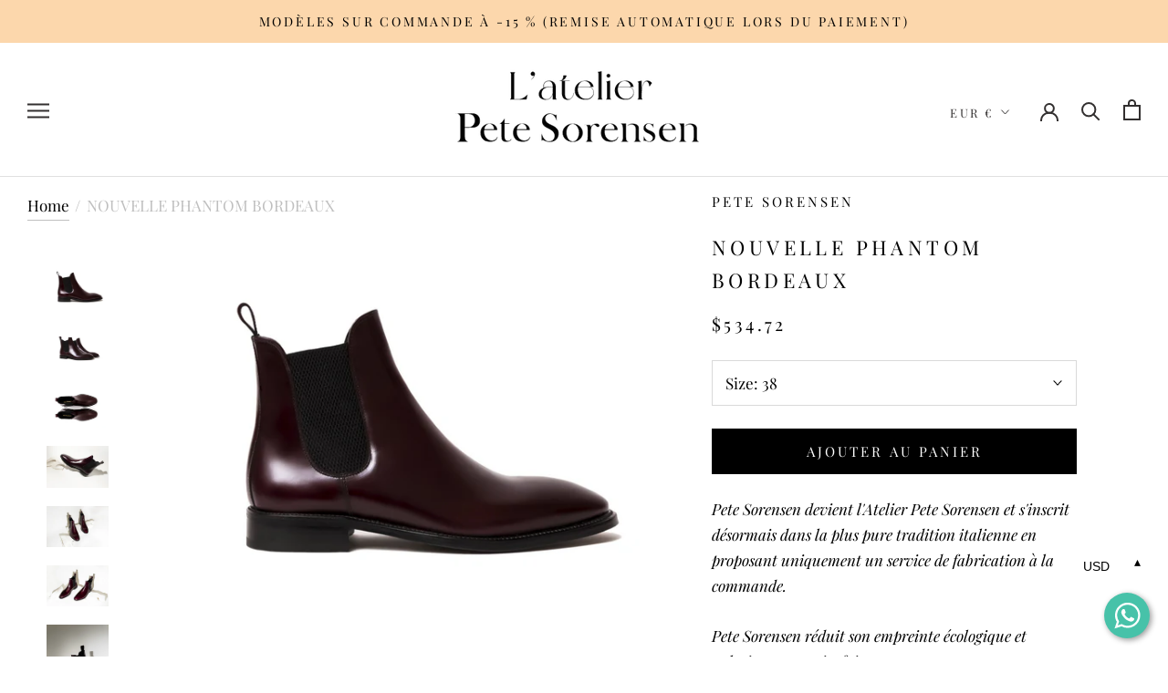

--- FILE ---
content_type: text/html; charset=utf-8
request_url: https://petesorensen.com/products/nouvelle-phantom-bordeaux
body_size: 25699
content:
<!doctype html>

<html class="no-js" lang="fr">
  <head>





    <script async src="//petesorensen.com/cdn/shop/t/9/assets/geolizr-lib.js?v=49987621336507238511586239910" type="text/javascript"></script>

<script>
    if(typeof Geolizr === "undefined") {
        var Geolizr = {};
        Geolizr.version = 20200327;
    }

    // save geolizr-lib.js url to the sessionStorage
    sessionStorage.setItem('geolizr_lib_url', "//petesorensen.com/cdn/shop/t/9/assets/geolizr-lib.js?v=49987621336507238511586239910");
    if(typeof Geolizr.events === "undefined") Geolizr.events = {};
    if(typeof Geolizr.geolizrEvents === "undefined") Geolizr.geolizrEvents = [];

    Geolizr.config = function(config) {
        Geolizr.currency_widget_enabled = config.currency_widget_enabled === "true" || false;
        Geolizr.shopCurrency = 'EUR';
        
            Geolizr.moneyFormats = {"USD":{"moneyFormat":"${{amount}}","moneyWithCurrencyFormat":"${{amount}} USD","calculationString":false},"EUR":{"moneyFormat":"\u0026euro;{{amount}}","moneyWithCurrencyFormat":"\u0026euro;{{amount}} EUR","calculationString":false},"GBP":{"moneyFormat":"\u0026pound;{{amount}}","moneyWithCurrencyFormat":"\u0026pound;{{amount}} GBP","calculationString":false}};
        
        Geolizr.shopifyFormatMoneySet = false;
        Geolizr.observeElements = [];
    };

    /* Geolizr Provider Setter */
    Geolizr.presetService = false;
    Geolizr.activateIpInfo = function(accessKey) { Geolizr.presetService = { name: 'ipInfo', accessKey: accessKey }; };
    Geolizr.activateLovelyAppProvider = function() { Geolizr.presetService = { name: 'lovelyAppProvider' }; };
    Geolizr.activateIpApiCo = function(accessKey) { Geolizr.presetService = { name: 'ipApiCo', accessKey: accessKey }; };
    Geolizr.activateDbIpProvider = function(accessKey) { Geolizr.presetService = { name: 'dbIpProvider', accessKey: accessKey }; };
    Geolizr.activateIpStackProvider = function(accessKey) { Geolizr.presetService = { name: 'ipStackProvider', accessKey: accessKey }; };
    Geolizr.activateGeolizrIPApiProvider = function(accessKey) { Geolizr.presetService = { name: 'geolizrIpApiProvider', accessKey: accessKey }; };

    

    /* Service Aliase */
    Geolizr.activateFreegeoip = Geolizr.activateIpStackProvider;
    Geolizr.requestLocaleRootUrl = "\/";
    Geolizr.addSystemEventListener = function(name, callback) {
        if (typeof Geolizr.realInit !== 'undefined') {
            Geolizr.realInit(function($) {
                callback({jquery: $});
            })
        } else {
            Geolizr.geolizrEvents.push(new CustomEvent(name));
            document.addEventListener(name, callback);
        }
    };

    Geolizr.addEventListener = function(name, callback, priority) {
        if(typeof priority == "undefined") priority = 100;
        if(typeof Geolizr.realAddEventListener === "undefined") {
            if (!Geolizr.events[name]) Geolizr.events[name] = [];
            Geolizr.events[name].push({callback: callback, priority: priority});
        } else {
            Geolizr.realAddEventListener(name, callback, priority);
        }
    };

    Geolizr.getGeoData = function(callback) {
        if(typeof Geolizr.realGetGeoData === "undefined") {
            Geolizr.addEventListener('geolizr.init', function() {
                Geolizr.getGeoData(callback);
            }, 200)
        } else {
            Geolizr.realGetGeoData(callback);
        }
    };

    Geolizr.init = function(callback, priority) {
        if(typeof Geolizr.realInit === "undefined")
            Geolizr.addEventListener("geolizr.init", callback, priority);
        else
            Geolizr.realInit(callback, priority);
    };


    Geolizr.notification_widget_enabled = false;
    Geolizr.popup_widget_enabled = false;
    Geolizr.api_widget_enabled = false;
    Geolizr.currency_widget_enabled = true;
    Geolizr.redirect_widget_enabled = false;

    Geolizr.enables = {
        'notification_widget_enabled': Geolizr.notification_widget_enabled,
        'popup_widget_enabled': Geolizr.popup_widget_enabled,
        'api_widget_enabled': Geolizr.api_widget_enabled,
        'currency_widget_enabled': Geolizr.currency_widget_enabled,
        'redirect_widget_enabled': Geolizr.redirect_widget_enabled
    };

    

    if(Geolizr.popup_widget_enabled || Geolizr.notification_widget_enabled || Geolizr.currency_widget_enabled) {
        Geolizr.geolizrCssFile = "//petesorensen.com/cdn/shop/t/9/assets/geolizr-lib.css?v=131976552225837042031586239912";
    }

</script>
<style>
    .geolizr-currency-switch-wrapper { visibility: hidden; }
    #geolizr-notification{position:fixed!important;top:0!important;left:0!important;margin:0!important;padding:0!important;width:100%!important;height:auto!important;min-height:0!important;max-height:none!important;z-index:10000000!important}
    #geolizr-notification>#geolizr-notification-message-wrapper{text-align:center!important;width:100%!important;padding:10px!important;-webkit-box-shadow:10px 10px 5px 0 rgba(143,143,143,.35);-moz-box-shadow:10px 10px 5px 0 rgba(143,143,143,.35);box-shadow:10px 10px 5px 0 rgba(143,143,143,.35)}
    #geolizr-dismiss-notification{box-sizing:content-box;padding:5px!important;margin:0!important;position:absolute!important;right:8px!important;text-decoration:none!important;font-family:Arial,serif ! important;top:8px!important;height:15px!important;border-radius:15px;width:15px!important;line-height:16px;font-size:20px;font-weight:700;cursor:pointer;display:inline-block}
    .geolizr-popup-background{position:fixed;top:0;left:0;right:0;bottom:0;height:100%;width:100%;z-index:10000005!important}
    .geolizr-popup{position:fixed!important;width:560px!important;height:400px!important;z-index:10000010!important;border:1px solid grey}
    .geolizr-popup.gp-center{top:50%!important;left:50%!important;margin-top:-200px!important;margin-left:-280px!important}
    .geolizr-popup.gp-mobile{width:84%!important;height:84%!important;top:0!important;left:0!important;margin:8%}
    #geolizr-popup-content-iframe{width:100%!important;height:100%!important;border:0}
    .slideInDown { -webkit-animation-name: slideInDown; animation-name: slideInDown; -webkit-animation-duration: 1s; animation-duration: 1s; -webkit-animation-fill-mode: both; animation-fill-mode: both; }
    @-webkit-keyframes slideInDown { 0% { -webkit-transform: translateY(-100%); transform: translateY(-100%); visibility: visible;} 100% {-webkit-transform: translateY(0); transform: translateY(0); } }
    @keyframes slideInDown { 0% {-webkit-transform: translateY(-100%); transform: translateY(-100%);visibility: visible; } 100% { -webkit-transform: translateY(0); transform: translateY(0); } }
    .geolizr-currency-switch-wrapper.geolizr-absolute-auto{z-index:10000000;position:fixed}
    .geolizr-currency-switch-wrapper{z-index:10000000!important;height:20px;width:85px;position:relative}
    .geolizr-currency-switcher{padding:1px 10px;margin:0;width:85px;height:30px;border-radius:4px;box-sizing: border-box;}
    .geolizr-currency-links{overflow:scroll;overflow-x:hidden;border-radius:4px;padding:5px 10px;margin:0;list-style:none;line-height:1.42857143;background-color:#fff;width:82px;max-height:200px;display:none}
    .geolizr-currency-switch-wrapper .geolizr-currency-links-up{bottom:30px;position:absolute}
    .geolizr-currency-switch-wrapper .geolizr-currency-links-down{top:30px;position:absolute}
    li.geolizr-currency-list-li{float:none!important;margin:0!important;padding:0 0 0 10px}
    .geolizr-currency-list-link{white-space:nowrap}
    .geolizr-currency-link i,.geolizr-currency-list-link i{width:16px!important;height:11px}
    [class^="famfamfam-flag"]{display:inline-block;width:16px;height:11px;line-height:11px}
    .geolizr-currency-switcher-value{width:42px;min-width:42px;max-width:42px;display:inline-block;text-align:left}
    .geolizr-currency-switcher-arrow-down,.geolizr-currency-switcher-arrow-up{content:"s";position:absolute;right:3px;top:0;width:16px;height:20px;margin:0}
    .geolizr-currency-switcher-arrow-up:after{content:"▴"}
    .geolizr-currency-switcher-arrow-down:after{content:"▾"}
    .geolizr-selectable-currency{width:42px;min-width:42px;max-width:42px;display:inline-block;text-align:left}
    .geolizr-shop-currency{width:42px;min-width:42px;max-width:42px;display:inline-block}
    .geolizr-currency-link li{padding:0;margin:0}
    #geolizr-notification-spanner{width:100%!important;line-height:4px!important;height:4px!important;min-height:4px!important;max-height:4px!important}
</style>


    <meta charset="utf-8"> 
    <meta http-equiv="X-UA-Compatible" content="IE=edge,chrome=1">
    <meta name="viewport" content="width=device-width, initial-scale=1.0, height=device-height, minimum-scale=1.0, maximum-scale=1.0">
    <meta name="theme-color" content="">

    <title>
      NOUVELLE PHANTOM BORDEAUX – PETE SORENSEN
    </title><meta name="description" content="Pete Sorensen devient l&#39;Atelier Pete Sorensen et s&#39;inscrit désormais dans la plus pure tradition italienne en proposant uniquement un service de fabrication à la commande. Pete Sorensen réduit son empreinte écologique et valorise son savoir-faire en assumant un nouveau positionnement : pas de surstocks, pas d&#39;invendus,"><link rel="canonical" href="https://petesorensen.com/products/nouvelle-phantom-bordeaux"><link rel="shortcut icon" href="//petesorensen.com/cdn/shop/files/PS_FAVICON_logo-icon-web_e68d1c8b-9ef9-496a-a950-987829bf101e_96x.png?v=1614919935" type="image/png"><meta property="og:type" content="product">
  <meta property="og:title" content="NOUVELLE PHANTOM BORDEAUX"><meta property="og:image" content="http://petesorensen.com/cdn/shop/products/Packshots_Web_Homme_0013_1024x.jpg?v=1738403777">
    <meta property="og:image:secure_url" content="https://petesorensen.com/cdn/shop/products/Packshots_Web_Homme_0013_1024x.jpg?v=1738403777"><meta property="og:image" content="http://petesorensen.com/cdn/shop/products/Packshots_Web_Homme_0014_1024x.jpg?v=1738403777">
    <meta property="og:image:secure_url" content="https://petesorensen.com/cdn/shop/products/Packshots_Web_Homme_0014_1024x.jpg?v=1738403777"><meta property="og:image" content="http://petesorensen.com/cdn/shop/products/Packshots_Web_Homme_0015_1024x.jpg?v=1738403777">
    <meta property="og:image:secure_url" content="https://petesorensen.com/cdn/shop/products/Packshots_Web_Homme_0015_1024x.jpg?v=1738403777"><meta property="product:price:amount" content="340,00">
  <meta property="product:price:currency" content="EUR"><meta property="og:description" content="Pete Sorensen devient l&#39;Atelier Pete Sorensen et s&#39;inscrit désormais dans la plus pure tradition italienne en proposant uniquement un service de fabrication à la commande. Pete Sorensen réduit son empreinte écologique et valorise son savoir-faire en assumant un nouveau positionnement : pas de surstocks, pas d&#39;invendus,"><meta property="og:url" content="https://petesorensen.com/products/nouvelle-phantom-bordeaux">
<meta property="og:site_name" content="PETE SORENSEN"><meta name="twitter:card" content="summary"><meta name="twitter:title" content="NOUVELLE PHANTOM BORDEAUX">
  <meta name="twitter:description" content="Pete Sorensen devient l&#39;Atelier Pete Sorensen et s&#39;inscrit désormais dans la plus pure tradition italienne en proposant uniquement un service de fabrication à la commande. Pete Sorensen réduit son empreinte écologique et valorise son savoir-faire en assumant un nouveau positionnement : pas de surstocks, pas d&#39;invendus, simplement des créations réfléchies, réalisées avec le plus grand soin, responsables et durables.  Fabrication et expédition sous 6 semaines.  Retours offerts et remboursements sous forme d&#39;avoir valable sans limite de temps.   Nos chaussures sont en pointures italiennes, merci de choisir une pointure de moins que votre pointure française habituelle.   Nous avons retravaillé la ligne de notre iconique chelsea boots Phantom et avons réalisé son montage sur une double trépointe pour une allure indéniablement chic et un confort inégalable. Cuir de veau français pleine fleur Construction blake Double semelle en cuir avec gomme antidérapante">
  <meta name="twitter:image" content="https://petesorensen.com/cdn/shop/products/Packshots_Web_Homme_0013_600x600_crop_center.jpg?v=1738403777">

    <script>window.performance && window.performance.mark && window.performance.mark('shopify.content_for_header.start');</script><meta name="google-site-verification" content="hJg48WAA3sImZB3BrTdBy3t6VaLukEq12B9ln0U08NQ">
<meta name="google-site-verification" content="yZA3zLreWPxvzXko6TGnWCc45Ilx6HRlLjU0w3SPydw">
<meta id="shopify-digital-wallet" name="shopify-digital-wallet" content="/1886421055/digital_wallets/dialog">
<link rel="alternate" type="application/json+oembed" href="https://petesorensen.com/products/nouvelle-phantom-bordeaux.oembed">
<script async="async" src="/checkouts/internal/preloads.js?locale=fr-FR"></script>
<script id="shopify-features" type="application/json">{"accessToken":"b0d8b1e81a94ca660d845bc17dd4c316","betas":["rich-media-storefront-analytics"],"domain":"petesorensen.com","predictiveSearch":true,"shopId":1886421055,"locale":"fr"}</script>
<script>var Shopify = Shopify || {};
Shopify.shop = "pete-sorensen.myshopify.com";
Shopify.locale = "fr";
Shopify.currency = {"active":"EUR","rate":"1.0"};
Shopify.country = "FR";
Shopify.theme = {"name":"Prestige","id":80596893759,"schema_name":"Prestige","schema_version":"4.7.1","theme_store_id":855,"role":"main"};
Shopify.theme.handle = "null";
Shopify.theme.style = {"id":null,"handle":null};
Shopify.cdnHost = "petesorensen.com/cdn";
Shopify.routes = Shopify.routes || {};
Shopify.routes.root = "/";</script>
<script type="module">!function(o){(o.Shopify=o.Shopify||{}).modules=!0}(window);</script>
<script>!function(o){function n(){var o=[];function n(){o.push(Array.prototype.slice.apply(arguments))}return n.q=o,n}var t=o.Shopify=o.Shopify||{};t.loadFeatures=n(),t.autoloadFeatures=n()}(window);</script>
<script id="shop-js-analytics" type="application/json">{"pageType":"product"}</script>
<script defer="defer" async type="module" src="//petesorensen.com/cdn/shopifycloud/shop-js/modules/v2/client.init-shop-cart-sync_INwxTpsh.fr.esm.js"></script>
<script defer="defer" async type="module" src="//petesorensen.com/cdn/shopifycloud/shop-js/modules/v2/chunk.common_YNAa1F1g.esm.js"></script>
<script type="module">
  await import("//petesorensen.com/cdn/shopifycloud/shop-js/modules/v2/client.init-shop-cart-sync_INwxTpsh.fr.esm.js");
await import("//petesorensen.com/cdn/shopifycloud/shop-js/modules/v2/chunk.common_YNAa1F1g.esm.js");

  window.Shopify.SignInWithShop?.initShopCartSync?.({"fedCMEnabled":true,"windoidEnabled":true});

</script>
<script>(function() {
  var isLoaded = false;
  function asyncLoad() {
    if (isLoaded) return;
    isLoaded = true;
    var urls = ["https:\/\/sfdr.co\/sfdr.js?sid=31171\u0026shop=pete-sorensen.myshopify.com","https:\/\/cdn.weglot.com\/weglot_script_tag.js?shop=pete-sorensen.myshopify.com","https:\/\/app-server.wati.io\/api\/v1\/shopify\/whatsappChatScript?shopifyDomain=pete-sorensen.myshopify.com\u0026shop=pete-sorensen.myshopify.com","https:\/\/cdn.nfcube.com\/instafeed-16805b4cb4dba40398da8878124a930d.js?shop=pete-sorensen.myshopify.com","https:\/\/bigblueprod-fast-tags.web.app\/shopify\/main.js?shop=pete-sorensen.myshopify.com#eyJhbGciOiJFUzI1NiIsImtpZCI6InExZHNwamdqdGUiLCJ0eXAiOiJKV1QifQ.eyJleHAiOjE3NjkxNzczNjYsImlzcyI6Imh0dHBzOi8vY2hlY2tvdXQtYXBpLmJp","https:\/\/bigblueprod-fast-tags.web.app\/shopify\/2.js?shop=pete-sorensen.myshopify.com#Z2JsdWUuY28vIiwic3ViIjoic19wZXRlMDAwMSJ9.mOC-bUxPDdlW4IFM8YdDRv3Z60j0Cn6BNupUNv-tMtyGotBYqx0fl5JITvMepTsAffL69clz79nuDtmCPuw-jw","https:\/\/omnisnippet1.com\/platforms\/shopify.js?source=scriptTag\u0026v=2025-05-15T12\u0026shop=pete-sorensen.myshopify.com","\/\/backinstock.useamp.com\/widget\/20215_1767154760.js?category=bis\u0026v=6\u0026shop=pete-sorensen.myshopify.com"];
    for (var i = 0; i < urls.length; i++) {
      var s = document.createElement('script');
      s.type = 'text/javascript';
      s.async = true;
      s.src = urls[i];
      var x = document.getElementsByTagName('script')[0];
      x.parentNode.insertBefore(s, x);
    }
  };
  if(window.attachEvent) {
    window.attachEvent('onload', asyncLoad);
  } else {
    window.addEventListener('load', asyncLoad, false);
  }
})();</script>
<script id="__st">var __st={"a":1886421055,"offset":3600,"reqid":"e6509dcc-715e-4d4d-b80a-267a5713885e-1768937173","pageurl":"petesorensen.com\/products\/nouvelle-phantom-bordeaux","u":"e54493d011db","p":"product","rtyp":"product","rid":8340534821196};</script>
<script>window.ShopifyPaypalV4VisibilityTracking = true;</script>
<script id="captcha-bootstrap">!function(){'use strict';const t='contact',e='account',n='new_comment',o=[[t,t],['blogs',n],['comments',n],[t,'customer']],c=[[e,'customer_login'],[e,'guest_login'],[e,'recover_customer_password'],[e,'create_customer']],r=t=>t.map((([t,e])=>`form[action*='/${t}']:not([data-nocaptcha='true']) input[name='form_type'][value='${e}']`)).join(','),a=t=>()=>t?[...document.querySelectorAll(t)].map((t=>t.form)):[];function s(){const t=[...o],e=r(t);return a(e)}const i='password',u='form_key',d=['recaptcha-v3-token','g-recaptcha-response','h-captcha-response',i],f=()=>{try{return window.sessionStorage}catch{return}},m='__shopify_v',_=t=>t.elements[u];function p(t,e,n=!1){try{const o=window.sessionStorage,c=JSON.parse(o.getItem(e)),{data:r}=function(t){const{data:e,action:n}=t;return t[m]||n?{data:e,action:n}:{data:t,action:n}}(c);for(const[e,n]of Object.entries(r))t.elements[e]&&(t.elements[e].value=n);n&&o.removeItem(e)}catch(o){console.error('form repopulation failed',{error:o})}}const l='form_type',E='cptcha';function T(t){t.dataset[E]=!0}const w=window,h=w.document,L='Shopify',v='ce_forms',y='captcha';let A=!1;((t,e)=>{const n=(g='f06e6c50-85a8-45c8-87d0-21a2b65856fe',I='https://cdn.shopify.com/shopifycloud/storefront-forms-hcaptcha/ce_storefront_forms_captcha_hcaptcha.v1.5.2.iife.js',D={infoText:'Protégé par hCaptcha',privacyText:'Confidentialité',termsText:'Conditions'},(t,e,n)=>{const o=w[L][v],c=o.bindForm;if(c)return c(t,g,e,D).then(n);var r;o.q.push([[t,g,e,D],n]),r=I,A||(h.body.append(Object.assign(h.createElement('script'),{id:'captcha-provider',async:!0,src:r})),A=!0)});var g,I,D;w[L]=w[L]||{},w[L][v]=w[L][v]||{},w[L][v].q=[],w[L][y]=w[L][y]||{},w[L][y].protect=function(t,e){n(t,void 0,e),T(t)},Object.freeze(w[L][y]),function(t,e,n,w,h,L){const[v,y,A,g]=function(t,e,n){const i=e?o:[],u=t?c:[],d=[...i,...u],f=r(d),m=r(i),_=r(d.filter((([t,e])=>n.includes(e))));return[a(f),a(m),a(_),s()]}(w,h,L),I=t=>{const e=t.target;return e instanceof HTMLFormElement?e:e&&e.form},D=t=>v().includes(t);t.addEventListener('submit',(t=>{const e=I(t);if(!e)return;const n=D(e)&&!e.dataset.hcaptchaBound&&!e.dataset.recaptchaBound,o=_(e),c=g().includes(e)&&(!o||!o.value);(n||c)&&t.preventDefault(),c&&!n&&(function(t){try{if(!f())return;!function(t){const e=f();if(!e)return;const n=_(t);if(!n)return;const o=n.value;o&&e.removeItem(o)}(t);const e=Array.from(Array(32),(()=>Math.random().toString(36)[2])).join('');!function(t,e){_(t)||t.append(Object.assign(document.createElement('input'),{type:'hidden',name:u})),t.elements[u].value=e}(t,e),function(t,e){const n=f();if(!n)return;const o=[...t.querySelectorAll(`input[type='${i}']`)].map((({name:t})=>t)),c=[...d,...o],r={};for(const[a,s]of new FormData(t).entries())c.includes(a)||(r[a]=s);n.setItem(e,JSON.stringify({[m]:1,action:t.action,data:r}))}(t,e)}catch(e){console.error('failed to persist form',e)}}(e),e.submit())}));const S=(t,e)=>{t&&!t.dataset[E]&&(n(t,e.some((e=>e===t))),T(t))};for(const o of['focusin','change'])t.addEventListener(o,(t=>{const e=I(t);D(e)&&S(e,y())}));const B=e.get('form_key'),M=e.get(l),P=B&&M;t.addEventListener('DOMContentLoaded',(()=>{const t=y();if(P)for(const e of t)e.elements[l].value===M&&p(e,B);[...new Set([...A(),...v().filter((t=>'true'===t.dataset.shopifyCaptcha))])].forEach((e=>S(e,t)))}))}(h,new URLSearchParams(w.location.search),n,t,e,['guest_login'])})(!0,!0)}();</script>
<script integrity="sha256-4kQ18oKyAcykRKYeNunJcIwy7WH5gtpwJnB7kiuLZ1E=" data-source-attribution="shopify.loadfeatures" defer="defer" src="//petesorensen.com/cdn/shopifycloud/storefront/assets/storefront/load_feature-a0a9edcb.js" crossorigin="anonymous"></script>
<script data-source-attribution="shopify.dynamic_checkout.dynamic.init">var Shopify=Shopify||{};Shopify.PaymentButton=Shopify.PaymentButton||{isStorefrontPortableWallets:!0,init:function(){window.Shopify.PaymentButton.init=function(){};var t=document.createElement("script");t.src="https://petesorensen.com/cdn/shopifycloud/portable-wallets/latest/portable-wallets.fr.js",t.type="module",document.head.appendChild(t)}};
</script>
<script data-source-attribution="shopify.dynamic_checkout.buyer_consent">
  function portableWalletsHideBuyerConsent(e){var t=document.getElementById("shopify-buyer-consent"),n=document.getElementById("shopify-subscription-policy-button");t&&n&&(t.classList.add("hidden"),t.setAttribute("aria-hidden","true"),n.removeEventListener("click",e))}function portableWalletsShowBuyerConsent(e){var t=document.getElementById("shopify-buyer-consent"),n=document.getElementById("shopify-subscription-policy-button");t&&n&&(t.classList.remove("hidden"),t.removeAttribute("aria-hidden"),n.addEventListener("click",e))}window.Shopify?.PaymentButton&&(window.Shopify.PaymentButton.hideBuyerConsent=portableWalletsHideBuyerConsent,window.Shopify.PaymentButton.showBuyerConsent=portableWalletsShowBuyerConsent);
</script>
<script data-source-attribution="shopify.dynamic_checkout.cart.bootstrap">document.addEventListener("DOMContentLoaded",(function(){function t(){return document.querySelector("shopify-accelerated-checkout-cart, shopify-accelerated-checkout")}if(t())Shopify.PaymentButton.init();else{new MutationObserver((function(e,n){t()&&(Shopify.PaymentButton.init(),n.disconnect())})).observe(document.body,{childList:!0,subtree:!0})}}));
</script>

<script>window.performance && window.performance.mark && window.performance.mark('shopify.content_for_header.end');</script>

    <link rel="stylesheet" href="//petesorensen.com/cdn/shop/t/9/assets/theme.scss.css?v=85650688349961746361768372424">

    <script>
      // This allows to expose several variables to the global scope, to be used in scripts
      window.theme = {
        pageType: "product",
        moneyFormat: "€{{amount_with_comma_separator}}",
        moneyWithCurrencyFormat: "€{{amount_with_comma_separator}} EUR",
        productImageSize: "natural",
        searchMode: "product,article,page",
        showPageTransition: true,
        showElementStaggering: false,
        showImageZooming: true
      };

      window.routes = {
        rootUrl: "\/",
        cartUrl: "\/cart",
        cartAddUrl: "\/cart\/add",
        cartChangeUrl: "\/cart\/change",
        searchUrl: "\/search",
        productRecommendationsUrl: "\/recommendations\/products"
      };

      window.languages = {
        cartAddNote: "Ajouter une note",
        cartEditNote: "Editer la note",
        productImageLoadingError: "L\u0026#39;image n\u0026#39;a pas pu être chargée. Essayez de recharger la page.",
        productFormAddToCart: "Ajouter au panier",
        productFormUnavailable: "Indisponible",
        productFormSoldOut: "Rupture",
        shippingEstimatorOneResult: "1 option disponible :",
        shippingEstimatorMoreResults: "{{count}} options disponibles :",
        shippingEstimatorNoResults: "Nous ne livrons pas à cette adresse."
      };

      window.lazySizesConfig = {
        loadHidden: false,
        hFac: 0.5,
        expFactor: 2,
        ricTimeout: 150,
        lazyClass: 'Image--lazyLoad',
        loadingClass: 'Image--lazyLoading',
        loadedClass: 'Image--lazyLoaded'
      };

      document.documentElement.className = document.documentElement.className.replace('no-js', 'js');
      document.documentElement.style.setProperty('--window-height', window.innerHeight + 'px');

      // We do a quick detection of some features (we could use Modernizr but for so little...)
      (function() {
        document.documentElement.className += ((window.CSS && window.CSS.supports('(position: sticky) or (position: -webkit-sticky)')) ? ' supports-sticky' : ' no-supports-sticky');
        document.documentElement.className += (window.matchMedia('(-moz-touch-enabled: 1), (hover: none)')).matches ? ' no-supports-hover' : ' supports-hover';
      }());
    </script>

    <script src="//petesorensen.com/cdn/shop/t/9/assets/lazysizes.min.js?v=174358363404432586981584867575" async></script><script src="https://polyfill-fastly.net/v3/polyfill.min.js?unknown=polyfill&features=fetch,Element.prototype.closest,Element.prototype.remove,Element.prototype.classList,Array.prototype.includes,Array.prototype.fill,Object.assign,CustomEvent,IntersectionObserver,IntersectionObserverEntry,URL" defer></script>
    <script src="//petesorensen.com/cdn/shop/t/9/assets/libs.min.js?v=26178543184394469741584867574" defer></script>
    <script src="//petesorensen.com/cdn/shop/t/9/assets/theme.min.js?v=101812004007097122321584867578" defer></script>
    <script src="//petesorensen.com/cdn/shop/t/9/assets/custom.js?v=183944157590872491501584867576" defer></script>

    <script>
      (function () {
        window.onpageshow = function() {
          if (window.theme.showPageTransition) {
            var pageTransition = document.querySelector('.PageTransition');

            if (pageTransition) {
              pageTransition.style.visibility = 'visible';
              pageTransition.style.opacity = '0';
            }
          }

          // When the page is loaded from the cache, we have to reload the cart content
          document.documentElement.dispatchEvent(new CustomEvent('cart:refresh', {
            bubbles: true
          }));
        };
      })();
    </script>

    
  <script type="application/ld+json">
  {
    "@context": "http://schema.org",
    "@type": "Product",
    "offers": [{
          "@type": "Offer",
          "name": "38",
          "availability":"https://schema.org/InStock",
          "price": 460.0,
          "priceCurrency": "EUR",
          "priceValidUntil": "2026-01-30","sku": "PETE-PHANTM-PR38","url": "/products/nouvelle-phantom-bordeaux/products/nouvelle-phantom-bordeaux?variant=46371456254284"
        },
{
          "@type": "Offer",
          "name": "39",
          "availability":"https://schema.org/InStock",
          "price": 340.0,
          "priceCurrency": "EUR",
          "priceValidUntil": "2026-01-30","sku": "PETE-PHANTM-PR39","url": "/products/nouvelle-phantom-bordeaux/products/nouvelle-phantom-bordeaux?variant=46371456287052"
        },
{
          "@type": "Offer",
          "name": "40",
          "availability":"https://schema.org/InStock",
          "price": 460.0,
          "priceCurrency": "EUR",
          "priceValidUntil": "2026-01-30","sku": "PETE-PHANTM-PR40","url": "/products/nouvelle-phantom-bordeaux/products/nouvelle-phantom-bordeaux?variant=47669964767564"
        },
{
          "@type": "Offer",
          "name": "41",
          "availability":"https://schema.org/InStock",
          "price": 460.0,
          "priceCurrency": "EUR",
          "priceValidUntil": "2026-01-30","sku": "PETE-PHANTM-PR41","url": "/products/nouvelle-phantom-bordeaux/products/nouvelle-phantom-bordeaux?variant=46371456352588"
        },
{
          "@type": "Offer",
          "name": "42",
          "availability":"https://schema.org/InStock",
          "price": 460.0,
          "priceCurrency": "EUR",
          "priceValidUntil": "2026-01-30","sku": "PETE-PHANTM-PR42","url": "/products/nouvelle-phantom-bordeaux/products/nouvelle-phantom-bordeaux?variant=46371456385356"
        },
{
          "@type": "Offer",
          "name": "43",
          "availability":"https://schema.org/InStock",
          "price": 460.0,
          "priceCurrency": "EUR",
          "priceValidUntil": "2026-01-30","sku": "PETE-PHANTM-PR43","url": "/products/nouvelle-phantom-bordeaux/products/nouvelle-phantom-bordeaux?variant=46371456418124"
        },
{
          "@type": "Offer",
          "name": "44",
          "availability":"https://schema.org/InStock",
          "price": 460.0,
          "priceCurrency": "EUR",
          "priceValidUntil": "2026-01-30","sku": "PETE-PHANTM-PR44","url": "/products/nouvelle-phantom-bordeaux/products/nouvelle-phantom-bordeaux?variant=46371456450892"
        },
{
          "@type": "Offer",
          "name": "45",
          "availability":"https://schema.org/InStock",
          "price": 460.0,
          "priceCurrency": "EUR",
          "priceValidUntil": "2026-01-30","sku": "PETE-PHANTM-PR45","url": "/products/nouvelle-phantom-bordeaux/products/nouvelle-phantom-bordeaux?variant=46371456483660"
        }
],
      "gtin13": "3760310355777",
      "productId": "3760310355777",
    "brand": {
      "name": "Pete Sorensen"
    },
    "name": "NOUVELLE PHANTOM BORDEAUX",
    "description": "Pete Sorensen devient l'Atelier Pete Sorensen et s'inscrit désormais dans la plus pure tradition italienne en proposant uniquement un service de fabrication à la commande.\nPete Sorensen réduit son empreinte écologique et valorise son savoir-faire en assumant un nouveau positionnement : pas de surstocks, pas d'invendus, simplement des créations réfléchies, réalisées avec le plus grand soin, responsables et durables. \nFabrication et expédition sous 6 semaines. \nRetours offerts et remboursements sous forme d'avoir valable sans limite de temps.\n \nNos chaussures sont en pointures italiennes, merci de choisir une pointure de moins que votre pointure française habituelle.\n \nNous avons retravaillé la ligne de notre iconique chelsea boots Phantom et avons réalisé son montage sur une double trépointe pour une allure indéniablement chic et un confort inégalable.\nCuir de veau français pleine fleur\nConstruction blake\nDouble semelle en cuir avec gomme antidérapante\nSemelle intérieure rembourrée pour un confort immédiat\nFabriquées en Italie dans notre atelier familial de la région des Marches.\n DEPUIS LA CRÉATION DE PETE SORENSEN, NOS EXIGENCES ONT TOUJOURS ÉTÉ LES MÊMES. FABRIQUER DE BELLES CHAUSSURES, D'UNE QUALITÉ IRRÉPROCHABLE ET D'UN CONFORT INCOMPARABLE POUR NE JAMAIS CESSER DE VOUS SATISFAIRE.\n ",
    "category": "Shoes",
    "url": "/products/nouvelle-phantom-bordeaux/products/nouvelle-phantom-bordeaux",
    "sku": "PETE-PHANTM-PR38",
    "image": {
      "@type": "ImageObject",
      "url": "https://petesorensen.com/cdn/shop/products/Packshots_Web_Homme_0013_1024x.jpg?v=1738403777",
      "image": "https://petesorensen.com/cdn/shop/products/Packshots_Web_Homme_0013_1024x.jpg?v=1738403777",
      "name": "NOUVELLE PHANTOM BORDEAUX",
      "width": "1024",
      "height": "1024"
    }
  }
  </script>



  <script type="application/ld+json">
  {
    "@context": "http://schema.org",
    "@type": "BreadcrumbList",
  "itemListElement": [{
      "@type": "ListItem",
      "position": 1,
      "name": "Translation missing: fr.general.breadcrumb.home",
      "item": "https://petesorensen.com"
    },{
          "@type": "ListItem",
          "position": 2,
          "name": "NOUVELLE PHANTOM BORDEAUX",
          "item": "https://petesorensen.com/products/nouvelle-phantom-bordeaux"
        }]
  }
  </script>

  
<!--Start Weglot Script-->
<script src="//cdn.weglot.com/weglot.min.js"></script>
<script id="has-script-tags">Weglot.initialize({ api_key:"wg_94cd431f7fce860b62a561aac16387d53" });</script>
<!--End Weglot Script-->

    
    <!-- Global site tag (gtag.js) - Google Ads: 1004326223 -->
<script async src="https://www.googletagmanager.com/gtag/js?id=AW-1004326223"></script>
<script>
  window.dataLayer = window.dataLayer || [];
  function gtag(){dataLayer.push(arguments);}
  gtag('js', new Date());

  gtag('config', 'AW-1004326223');
</script>
    
<link href="https://monorail-edge.shopifysvc.com" rel="dns-prefetch">
<script>(function(){if ("sendBeacon" in navigator && "performance" in window) {try {var session_token_from_headers = performance.getEntriesByType('navigation')[0].serverTiming.find(x => x.name == '_s').description;} catch {var session_token_from_headers = undefined;}var session_cookie_matches = document.cookie.match(/_shopify_s=([^;]*)/);var session_token_from_cookie = session_cookie_matches && session_cookie_matches.length === 2 ? session_cookie_matches[1] : "";var session_token = session_token_from_headers || session_token_from_cookie || "";function handle_abandonment_event(e) {var entries = performance.getEntries().filter(function(entry) {return /monorail-edge.shopifysvc.com/.test(entry.name);});if (!window.abandonment_tracked && entries.length === 0) {window.abandonment_tracked = true;var currentMs = Date.now();var navigation_start = performance.timing.navigationStart;var payload = {shop_id: 1886421055,url: window.location.href,navigation_start,duration: currentMs - navigation_start,session_token,page_type: "product"};window.navigator.sendBeacon("https://monorail-edge.shopifysvc.com/v1/produce", JSON.stringify({schema_id: "online_store_buyer_site_abandonment/1.1",payload: payload,metadata: {event_created_at_ms: currentMs,event_sent_at_ms: currentMs}}));}}window.addEventListener('pagehide', handle_abandonment_event);}}());</script>
<script id="web-pixels-manager-setup">(function e(e,d,r,n,o){if(void 0===o&&(o={}),!Boolean(null===(a=null===(i=window.Shopify)||void 0===i?void 0:i.analytics)||void 0===a?void 0:a.replayQueue)){var i,a;window.Shopify=window.Shopify||{};var t=window.Shopify;t.analytics=t.analytics||{};var s=t.analytics;s.replayQueue=[],s.publish=function(e,d,r){return s.replayQueue.push([e,d,r]),!0};try{self.performance.mark("wpm:start")}catch(e){}var l=function(){var e={modern:/Edge?\/(1{2}[4-9]|1[2-9]\d|[2-9]\d{2}|\d{4,})\.\d+(\.\d+|)|Firefox\/(1{2}[4-9]|1[2-9]\d|[2-9]\d{2}|\d{4,})\.\d+(\.\d+|)|Chrom(ium|e)\/(9{2}|\d{3,})\.\d+(\.\d+|)|(Maci|X1{2}).+ Version\/(15\.\d+|(1[6-9]|[2-9]\d|\d{3,})\.\d+)([,.]\d+|)( \(\w+\)|)( Mobile\/\w+|) Safari\/|Chrome.+OPR\/(9{2}|\d{3,})\.\d+\.\d+|(CPU[ +]OS|iPhone[ +]OS|CPU[ +]iPhone|CPU IPhone OS|CPU iPad OS)[ +]+(15[._]\d+|(1[6-9]|[2-9]\d|\d{3,})[._]\d+)([._]\d+|)|Android:?[ /-](13[3-9]|1[4-9]\d|[2-9]\d{2}|\d{4,})(\.\d+|)(\.\d+|)|Android.+Firefox\/(13[5-9]|1[4-9]\d|[2-9]\d{2}|\d{4,})\.\d+(\.\d+|)|Android.+Chrom(ium|e)\/(13[3-9]|1[4-9]\d|[2-9]\d{2}|\d{4,})\.\d+(\.\d+|)|SamsungBrowser\/([2-9]\d|\d{3,})\.\d+/,legacy:/Edge?\/(1[6-9]|[2-9]\d|\d{3,})\.\d+(\.\d+|)|Firefox\/(5[4-9]|[6-9]\d|\d{3,})\.\d+(\.\d+|)|Chrom(ium|e)\/(5[1-9]|[6-9]\d|\d{3,})\.\d+(\.\d+|)([\d.]+$|.*Safari\/(?![\d.]+ Edge\/[\d.]+$))|(Maci|X1{2}).+ Version\/(10\.\d+|(1[1-9]|[2-9]\d|\d{3,})\.\d+)([,.]\d+|)( \(\w+\)|)( Mobile\/\w+|) Safari\/|Chrome.+OPR\/(3[89]|[4-9]\d|\d{3,})\.\d+\.\d+|(CPU[ +]OS|iPhone[ +]OS|CPU[ +]iPhone|CPU IPhone OS|CPU iPad OS)[ +]+(10[._]\d+|(1[1-9]|[2-9]\d|\d{3,})[._]\d+)([._]\d+|)|Android:?[ /-](13[3-9]|1[4-9]\d|[2-9]\d{2}|\d{4,})(\.\d+|)(\.\d+|)|Mobile Safari.+OPR\/([89]\d|\d{3,})\.\d+\.\d+|Android.+Firefox\/(13[5-9]|1[4-9]\d|[2-9]\d{2}|\d{4,})\.\d+(\.\d+|)|Android.+Chrom(ium|e)\/(13[3-9]|1[4-9]\d|[2-9]\d{2}|\d{4,})\.\d+(\.\d+|)|Android.+(UC? ?Browser|UCWEB|U3)[ /]?(15\.([5-9]|\d{2,})|(1[6-9]|[2-9]\d|\d{3,})\.\d+)\.\d+|SamsungBrowser\/(5\.\d+|([6-9]|\d{2,})\.\d+)|Android.+MQ{2}Browser\/(14(\.(9|\d{2,})|)|(1[5-9]|[2-9]\d|\d{3,})(\.\d+|))(\.\d+|)|K[Aa][Ii]OS\/(3\.\d+|([4-9]|\d{2,})\.\d+)(\.\d+|)/},d=e.modern,r=e.legacy,n=navigator.userAgent;return n.match(d)?"modern":n.match(r)?"legacy":"unknown"}(),u="modern"===l?"modern":"legacy",c=(null!=n?n:{modern:"",legacy:""})[u],f=function(e){return[e.baseUrl,"/wpm","/b",e.hashVersion,"modern"===e.buildTarget?"m":"l",".js"].join("")}({baseUrl:d,hashVersion:r,buildTarget:u}),m=function(e){var d=e.version,r=e.bundleTarget,n=e.surface,o=e.pageUrl,i=e.monorailEndpoint;return{emit:function(e){var a=e.status,t=e.errorMsg,s=(new Date).getTime(),l=JSON.stringify({metadata:{event_sent_at_ms:s},events:[{schema_id:"web_pixels_manager_load/3.1",payload:{version:d,bundle_target:r,page_url:o,status:a,surface:n,error_msg:t},metadata:{event_created_at_ms:s}}]});if(!i)return console&&console.warn&&console.warn("[Web Pixels Manager] No Monorail endpoint provided, skipping logging."),!1;try{return self.navigator.sendBeacon.bind(self.navigator)(i,l)}catch(e){}var u=new XMLHttpRequest;try{return u.open("POST",i,!0),u.setRequestHeader("Content-Type","text/plain"),u.send(l),!0}catch(e){return console&&console.warn&&console.warn("[Web Pixels Manager] Got an unhandled error while logging to Monorail."),!1}}}}({version:r,bundleTarget:l,surface:e.surface,pageUrl:self.location.href,monorailEndpoint:e.monorailEndpoint});try{o.browserTarget=l,function(e){var d=e.src,r=e.async,n=void 0===r||r,o=e.onload,i=e.onerror,a=e.sri,t=e.scriptDataAttributes,s=void 0===t?{}:t,l=document.createElement("script"),u=document.querySelector("head"),c=document.querySelector("body");if(l.async=n,l.src=d,a&&(l.integrity=a,l.crossOrigin="anonymous"),s)for(var f in s)if(Object.prototype.hasOwnProperty.call(s,f))try{l.dataset[f]=s[f]}catch(e){}if(o&&l.addEventListener("load",o),i&&l.addEventListener("error",i),u)u.appendChild(l);else{if(!c)throw new Error("Did not find a head or body element to append the script");c.appendChild(l)}}({src:f,async:!0,onload:function(){if(!function(){var e,d;return Boolean(null===(d=null===(e=window.Shopify)||void 0===e?void 0:e.analytics)||void 0===d?void 0:d.initialized)}()){var d=window.webPixelsManager.init(e)||void 0;if(d){var r=window.Shopify.analytics;r.replayQueue.forEach((function(e){var r=e[0],n=e[1],o=e[2];d.publishCustomEvent(r,n,o)})),r.replayQueue=[],r.publish=d.publishCustomEvent,r.visitor=d.visitor,r.initialized=!0}}},onerror:function(){return m.emit({status:"failed",errorMsg:"".concat(f," has failed to load")})},sri:function(e){var d=/^sha384-[A-Za-z0-9+/=]+$/;return"string"==typeof e&&d.test(e)}(c)?c:"",scriptDataAttributes:o}),m.emit({status:"loading"})}catch(e){m.emit({status:"failed",errorMsg:(null==e?void 0:e.message)||"Unknown error"})}}})({shopId: 1886421055,storefrontBaseUrl: "https://petesorensen.com",extensionsBaseUrl: "https://extensions.shopifycdn.com/cdn/shopifycloud/web-pixels-manager",monorailEndpoint: "https://monorail-edge.shopifysvc.com/unstable/produce_batch",surface: "storefront-renderer",enabledBetaFlags: ["2dca8a86"],webPixelsConfigList: [{"id":"1115717964","configuration":"{\"apiURL\":\"https:\/\/api.omnisend.com\",\"appURL\":\"https:\/\/app.omnisend.com\",\"brandID\":\"5c9bd89d8653ed72595b8721\",\"trackingURL\":\"https:\/\/wt.omnisendlink.com\"}","eventPayloadVersion":"v1","runtimeContext":"STRICT","scriptVersion":"aa9feb15e63a302383aa48b053211bbb","type":"APP","apiClientId":186001,"privacyPurposes":["ANALYTICS","MARKETING","SALE_OF_DATA"],"dataSharingAdjustments":{"protectedCustomerApprovalScopes":["read_customer_address","read_customer_email","read_customer_name","read_customer_personal_data","read_customer_phone"]}},{"id":"1026654540","configuration":"{\"config\":\"{\\\"pixel_id\\\":\\\"G-3YLM2KLWB2\\\",\\\"target_country\\\":\\\"FR\\\",\\\"gtag_events\\\":[{\\\"type\\\":\\\"search\\\",\\\"action_label\\\":[\\\"G-3YLM2KLWB2\\\",\\\"AW-1004326223\\\/6r8oCPet7vcBEM-a894D\\\"]},{\\\"type\\\":\\\"begin_checkout\\\",\\\"action_label\\\":[\\\"G-3YLM2KLWB2\\\",\\\"AW-1004326223\\\/ixVlCPSt7vcBEM-a894D\\\"]},{\\\"type\\\":\\\"view_item\\\",\\\"action_label\\\":[\\\"G-3YLM2KLWB2\\\",\\\"AW-1004326223\\\/BIlFCO6t7vcBEM-a894D\\\",\\\"MC-ZZ9ESY0MSL\\\"]},{\\\"type\\\":\\\"purchase\\\",\\\"action_label\\\":[\\\"G-3YLM2KLWB2\\\",\\\"AW-1004326223\\\/bIpPCOut7vcBEM-a894D\\\",\\\"MC-ZZ9ESY0MSL\\\"]},{\\\"type\\\":\\\"page_view\\\",\\\"action_label\\\":[\\\"G-3YLM2KLWB2\\\",\\\"AW-1004326223\\\/ZGqTCOit7vcBEM-a894D\\\",\\\"MC-ZZ9ESY0MSL\\\"]},{\\\"type\\\":\\\"add_payment_info\\\",\\\"action_label\\\":[\\\"G-3YLM2KLWB2\\\",\\\"AW-1004326223\\\/r40qCPqt7vcBEM-a894D\\\"]},{\\\"type\\\":\\\"add_to_cart\\\",\\\"action_label\\\":[\\\"G-3YLM2KLWB2\\\",\\\"AW-1004326223\\\/_KFFCPGt7vcBEM-a894D\\\"]}],\\\"enable_monitoring_mode\\\":false}\"}","eventPayloadVersion":"v1","runtimeContext":"OPEN","scriptVersion":"b2a88bafab3e21179ed38636efcd8a93","type":"APP","apiClientId":1780363,"privacyPurposes":[],"dataSharingAdjustments":{"protectedCustomerApprovalScopes":["read_customer_address","read_customer_email","read_customer_name","read_customer_personal_data","read_customer_phone"]}},{"id":"311853388","configuration":"{\"pixel_id\":\"205793343353053\",\"pixel_type\":\"facebook_pixel\",\"metaapp_system_user_token\":\"-\"}","eventPayloadVersion":"v1","runtimeContext":"OPEN","scriptVersion":"ca16bc87fe92b6042fbaa3acc2fbdaa6","type":"APP","apiClientId":2329312,"privacyPurposes":["ANALYTICS","MARKETING","SALE_OF_DATA"],"dataSharingAdjustments":{"protectedCustomerApprovalScopes":["read_customer_address","read_customer_email","read_customer_name","read_customer_personal_data","read_customer_phone"]}},{"id":"37683532","configuration":"{\"token\":\"eyJhbGciOiJFUzI1NiIsImtpZCI6InExZHNwamdqdGUiLCJ0eXAiOiJKV1QifQ.eyJleHAiOjE3NjkxNzczNjYsImlzcyI6Imh0dHBzOi8vY2hlY2tvdXQtYXBpLmJpZ2JsdWUuY28vIiwic3ViIjoic19wZXRlMDAwMSJ9.mOC-bUxPDdlW4IFM8YdDRv3Z60j0Cn6BNupUNv-tMtyGotBYqx0fl5JITvMepTsAffL69clz79nuDtmCPuw-jw\"}","eventPayloadVersion":"v1","runtimeContext":"STRICT","scriptVersion":"1e8cf5dac0cde16e9800d21ae75e4d4a","type":"APP","apiClientId":2879589,"privacyPurposes":["ANALYTICS","MARKETING","SALE_OF_DATA"],"dataSharingAdjustments":{"protectedCustomerApprovalScopes":["read_customer_address","read_customer_email","read_customer_name","read_customer_personal_data","read_customer_phone"]}},{"id":"185434444","eventPayloadVersion":"v1","runtimeContext":"LAX","scriptVersion":"1","type":"CUSTOM","privacyPurposes":["ANALYTICS"],"name":"Google Analytics tag (migrated)"},{"id":"shopify-app-pixel","configuration":"{}","eventPayloadVersion":"v1","runtimeContext":"STRICT","scriptVersion":"0450","apiClientId":"shopify-pixel","type":"APP","privacyPurposes":["ANALYTICS","MARKETING"]},{"id":"shopify-custom-pixel","eventPayloadVersion":"v1","runtimeContext":"LAX","scriptVersion":"0450","apiClientId":"shopify-pixel","type":"CUSTOM","privacyPurposes":["ANALYTICS","MARKETING"]}],isMerchantRequest: false,initData: {"shop":{"name":"PETE SORENSEN","paymentSettings":{"currencyCode":"EUR"},"myshopifyDomain":"pete-sorensen.myshopify.com","countryCode":"FR","storefrontUrl":"https:\/\/petesorensen.com"},"customer":null,"cart":null,"checkout":null,"productVariants":[{"price":{"amount":460.0,"currencyCode":"EUR"},"product":{"title":"NOUVELLE PHANTOM BORDEAUX","vendor":"Pete Sorensen","id":"8340534821196","untranslatedTitle":"NOUVELLE PHANTOM BORDEAUX","url":"\/products\/nouvelle-phantom-bordeaux","type":"Shoes"},"id":"46371456254284","image":{"src":"\/\/petesorensen.com\/cdn\/shop\/products\/Packshots_Web_Homme_0013.jpg?v=1738403777"},"sku":"PETE-PHANTM-PR38","title":"38","untranslatedTitle":"38"},{"price":{"amount":340.0,"currencyCode":"EUR"},"product":{"title":"NOUVELLE PHANTOM BORDEAUX","vendor":"Pete Sorensen","id":"8340534821196","untranslatedTitle":"NOUVELLE PHANTOM BORDEAUX","url":"\/products\/nouvelle-phantom-bordeaux","type":"Shoes"},"id":"46371456287052","image":{"src":"\/\/petesorensen.com\/cdn\/shop\/products\/Packshots_Web_Homme_0013.jpg?v=1738403777"},"sku":"PETE-PHANTM-PR39","title":"39","untranslatedTitle":"39"},{"price":{"amount":460.0,"currencyCode":"EUR"},"product":{"title":"NOUVELLE PHANTOM BORDEAUX","vendor":"Pete Sorensen","id":"8340534821196","untranslatedTitle":"NOUVELLE PHANTOM BORDEAUX","url":"\/products\/nouvelle-phantom-bordeaux","type":"Shoes"},"id":"47669964767564","image":{"src":"\/\/petesorensen.com\/cdn\/shop\/products\/Packshots_Web_Homme_0013.jpg?v=1738403777"},"sku":"PETE-PHANTM-PR40","title":"40","untranslatedTitle":"40"},{"price":{"amount":460.0,"currencyCode":"EUR"},"product":{"title":"NOUVELLE PHANTOM BORDEAUX","vendor":"Pete Sorensen","id":"8340534821196","untranslatedTitle":"NOUVELLE PHANTOM BORDEAUX","url":"\/products\/nouvelle-phantom-bordeaux","type":"Shoes"},"id":"46371456352588","image":{"src":"\/\/petesorensen.com\/cdn\/shop\/products\/Packshots_Web_Homme_0013.jpg?v=1738403777"},"sku":"PETE-PHANTM-PR41","title":"41","untranslatedTitle":"41"},{"price":{"amount":460.0,"currencyCode":"EUR"},"product":{"title":"NOUVELLE PHANTOM BORDEAUX","vendor":"Pete Sorensen","id":"8340534821196","untranslatedTitle":"NOUVELLE PHANTOM BORDEAUX","url":"\/products\/nouvelle-phantom-bordeaux","type":"Shoes"},"id":"46371456385356","image":{"src":"\/\/petesorensen.com\/cdn\/shop\/products\/Packshots_Web_Homme_0013.jpg?v=1738403777"},"sku":"PETE-PHANTM-PR42","title":"42","untranslatedTitle":"42"},{"price":{"amount":460.0,"currencyCode":"EUR"},"product":{"title":"NOUVELLE PHANTOM BORDEAUX","vendor":"Pete Sorensen","id":"8340534821196","untranslatedTitle":"NOUVELLE PHANTOM BORDEAUX","url":"\/products\/nouvelle-phantom-bordeaux","type":"Shoes"},"id":"46371456418124","image":{"src":"\/\/petesorensen.com\/cdn\/shop\/products\/Packshots_Web_Homme_0013.jpg?v=1738403777"},"sku":"PETE-PHANTM-PR43","title":"43","untranslatedTitle":"43"},{"price":{"amount":460.0,"currencyCode":"EUR"},"product":{"title":"NOUVELLE PHANTOM BORDEAUX","vendor":"Pete Sorensen","id":"8340534821196","untranslatedTitle":"NOUVELLE PHANTOM BORDEAUX","url":"\/products\/nouvelle-phantom-bordeaux","type":"Shoes"},"id":"46371456450892","image":{"src":"\/\/petesorensen.com\/cdn\/shop\/products\/Packshots_Web_Homme_0013.jpg?v=1738403777"},"sku":"PETE-PHANTM-PR44","title":"44","untranslatedTitle":"44"},{"price":{"amount":460.0,"currencyCode":"EUR"},"product":{"title":"NOUVELLE PHANTOM BORDEAUX","vendor":"Pete Sorensen","id":"8340534821196","untranslatedTitle":"NOUVELLE PHANTOM BORDEAUX","url":"\/products\/nouvelle-phantom-bordeaux","type":"Shoes"},"id":"46371456483660","image":{"src":"\/\/petesorensen.com\/cdn\/shop\/products\/Packshots_Web_Homme_0013.jpg?v=1738403777"},"sku":"PETE-PHANTM-PR45","title":"45","untranslatedTitle":"45"}],"purchasingCompany":null},},"https://petesorensen.com/cdn","fcfee988w5aeb613cpc8e4bc33m6693e112",{"modern":"","legacy":""},{"shopId":"1886421055","storefrontBaseUrl":"https:\/\/petesorensen.com","extensionBaseUrl":"https:\/\/extensions.shopifycdn.com\/cdn\/shopifycloud\/web-pixels-manager","surface":"storefront-renderer","enabledBetaFlags":"[\"2dca8a86\"]","isMerchantRequest":"false","hashVersion":"fcfee988w5aeb613cpc8e4bc33m6693e112","publish":"custom","events":"[[\"page_viewed\",{}],[\"product_viewed\",{\"productVariant\":{\"price\":{\"amount\":460.0,\"currencyCode\":\"EUR\"},\"product\":{\"title\":\"NOUVELLE PHANTOM BORDEAUX\",\"vendor\":\"Pete Sorensen\",\"id\":\"8340534821196\",\"untranslatedTitle\":\"NOUVELLE PHANTOM BORDEAUX\",\"url\":\"\/products\/nouvelle-phantom-bordeaux\",\"type\":\"Shoes\"},\"id\":\"46371456254284\",\"image\":{\"src\":\"\/\/petesorensen.com\/cdn\/shop\/products\/Packshots_Web_Homme_0013.jpg?v=1738403777\"},\"sku\":\"PETE-PHANTM-PR38\",\"title\":\"38\",\"untranslatedTitle\":\"38\"}}]]"});</script><script>
  window.ShopifyAnalytics = window.ShopifyAnalytics || {};
  window.ShopifyAnalytics.meta = window.ShopifyAnalytics.meta || {};
  window.ShopifyAnalytics.meta.currency = 'EUR';
  var meta = {"product":{"id":8340534821196,"gid":"gid:\/\/shopify\/Product\/8340534821196","vendor":"Pete Sorensen","type":"Shoes","handle":"nouvelle-phantom-bordeaux","variants":[{"id":46371456254284,"price":46000,"name":"NOUVELLE PHANTOM BORDEAUX - 38","public_title":"38","sku":"PETE-PHANTM-PR38"},{"id":46371456287052,"price":34000,"name":"NOUVELLE PHANTOM BORDEAUX - 39","public_title":"39","sku":"PETE-PHANTM-PR39"},{"id":47669964767564,"price":46000,"name":"NOUVELLE PHANTOM BORDEAUX - 40","public_title":"40","sku":"PETE-PHANTM-PR40"},{"id":46371456352588,"price":46000,"name":"NOUVELLE PHANTOM BORDEAUX - 41","public_title":"41","sku":"PETE-PHANTM-PR41"},{"id":46371456385356,"price":46000,"name":"NOUVELLE PHANTOM BORDEAUX - 42","public_title":"42","sku":"PETE-PHANTM-PR42"},{"id":46371456418124,"price":46000,"name":"NOUVELLE PHANTOM BORDEAUX - 43","public_title":"43","sku":"PETE-PHANTM-PR43"},{"id":46371456450892,"price":46000,"name":"NOUVELLE PHANTOM BORDEAUX - 44","public_title":"44","sku":"PETE-PHANTM-PR44"},{"id":46371456483660,"price":46000,"name":"NOUVELLE PHANTOM BORDEAUX - 45","public_title":"45","sku":"PETE-PHANTM-PR45"}],"remote":false},"page":{"pageType":"product","resourceType":"product","resourceId":8340534821196,"requestId":"e6509dcc-715e-4d4d-b80a-267a5713885e-1768937173"}};
  for (var attr in meta) {
    window.ShopifyAnalytics.meta[attr] = meta[attr];
  }
</script>
<script class="analytics">
  (function () {
    var customDocumentWrite = function(content) {
      var jquery = null;

      if (window.jQuery) {
        jquery = window.jQuery;
      } else if (window.Checkout && window.Checkout.$) {
        jquery = window.Checkout.$;
      }

      if (jquery) {
        jquery('body').append(content);
      }
    };

    var hasLoggedConversion = function(token) {
      if (token) {
        return document.cookie.indexOf('loggedConversion=' + token) !== -1;
      }
      return false;
    }

    var setCookieIfConversion = function(token) {
      if (token) {
        var twoMonthsFromNow = new Date(Date.now());
        twoMonthsFromNow.setMonth(twoMonthsFromNow.getMonth() + 2);

        document.cookie = 'loggedConversion=' + token + '; expires=' + twoMonthsFromNow;
      }
    }

    var trekkie = window.ShopifyAnalytics.lib = window.trekkie = window.trekkie || [];
    if (trekkie.integrations) {
      return;
    }
    trekkie.methods = [
      'identify',
      'page',
      'ready',
      'track',
      'trackForm',
      'trackLink'
    ];
    trekkie.factory = function(method) {
      return function() {
        var args = Array.prototype.slice.call(arguments);
        args.unshift(method);
        trekkie.push(args);
        return trekkie;
      };
    };
    for (var i = 0; i < trekkie.methods.length; i++) {
      var key = trekkie.methods[i];
      trekkie[key] = trekkie.factory(key);
    }
    trekkie.load = function(config) {
      trekkie.config = config || {};
      trekkie.config.initialDocumentCookie = document.cookie;
      var first = document.getElementsByTagName('script')[0];
      var script = document.createElement('script');
      script.type = 'text/javascript';
      script.onerror = function(e) {
        var scriptFallback = document.createElement('script');
        scriptFallback.type = 'text/javascript';
        scriptFallback.onerror = function(error) {
                var Monorail = {
      produce: function produce(monorailDomain, schemaId, payload) {
        var currentMs = new Date().getTime();
        var event = {
          schema_id: schemaId,
          payload: payload,
          metadata: {
            event_created_at_ms: currentMs,
            event_sent_at_ms: currentMs
          }
        };
        return Monorail.sendRequest("https://" + monorailDomain + "/v1/produce", JSON.stringify(event));
      },
      sendRequest: function sendRequest(endpointUrl, payload) {
        // Try the sendBeacon API
        if (window && window.navigator && typeof window.navigator.sendBeacon === 'function' && typeof window.Blob === 'function' && !Monorail.isIos12()) {
          var blobData = new window.Blob([payload], {
            type: 'text/plain'
          });

          if (window.navigator.sendBeacon(endpointUrl, blobData)) {
            return true;
          } // sendBeacon was not successful

        } // XHR beacon

        var xhr = new XMLHttpRequest();

        try {
          xhr.open('POST', endpointUrl);
          xhr.setRequestHeader('Content-Type', 'text/plain');
          xhr.send(payload);
        } catch (e) {
          console.log(e);
        }

        return false;
      },
      isIos12: function isIos12() {
        return window.navigator.userAgent.lastIndexOf('iPhone; CPU iPhone OS 12_') !== -1 || window.navigator.userAgent.lastIndexOf('iPad; CPU OS 12_') !== -1;
      }
    };
    Monorail.produce('monorail-edge.shopifysvc.com',
      'trekkie_storefront_load_errors/1.1',
      {shop_id: 1886421055,
      theme_id: 80596893759,
      app_name: "storefront",
      context_url: window.location.href,
      source_url: "//petesorensen.com/cdn/s/trekkie.storefront.cd680fe47e6c39ca5d5df5f0a32d569bc48c0f27.min.js"});

        };
        scriptFallback.async = true;
        scriptFallback.src = '//petesorensen.com/cdn/s/trekkie.storefront.cd680fe47e6c39ca5d5df5f0a32d569bc48c0f27.min.js';
        first.parentNode.insertBefore(scriptFallback, first);
      };
      script.async = true;
      script.src = '//petesorensen.com/cdn/s/trekkie.storefront.cd680fe47e6c39ca5d5df5f0a32d569bc48c0f27.min.js';
      first.parentNode.insertBefore(script, first);
    };
    trekkie.load(
      {"Trekkie":{"appName":"storefront","development":false,"defaultAttributes":{"shopId":1886421055,"isMerchantRequest":null,"themeId":80596893759,"themeCityHash":"2989093975388076592","contentLanguage":"fr","currency":"EUR","eventMetadataId":"5c5c5107-e683-4bef-b1ed-068589db26ca"},"isServerSideCookieWritingEnabled":true,"monorailRegion":"shop_domain","enabledBetaFlags":["65f19447"]},"Session Attribution":{},"S2S":{"facebookCapiEnabled":true,"source":"trekkie-storefront-renderer","apiClientId":580111}}
    );

    var loaded = false;
    trekkie.ready(function() {
      if (loaded) return;
      loaded = true;

      window.ShopifyAnalytics.lib = window.trekkie;

      var originalDocumentWrite = document.write;
      document.write = customDocumentWrite;
      try { window.ShopifyAnalytics.merchantGoogleAnalytics.call(this); } catch(error) {};
      document.write = originalDocumentWrite;

      window.ShopifyAnalytics.lib.page(null,{"pageType":"product","resourceType":"product","resourceId":8340534821196,"requestId":"e6509dcc-715e-4d4d-b80a-267a5713885e-1768937173","shopifyEmitted":true});

      var match = window.location.pathname.match(/checkouts\/(.+)\/(thank_you|post_purchase)/)
      var token = match? match[1]: undefined;
      if (!hasLoggedConversion(token)) {
        setCookieIfConversion(token);
        window.ShopifyAnalytics.lib.track("Viewed Product",{"currency":"EUR","variantId":46371456254284,"productId":8340534821196,"productGid":"gid:\/\/shopify\/Product\/8340534821196","name":"NOUVELLE PHANTOM BORDEAUX - 38","price":"460.00","sku":"PETE-PHANTM-PR38","brand":"Pete Sorensen","variant":"38","category":"Shoes","nonInteraction":true,"remote":false},undefined,undefined,{"shopifyEmitted":true});
      window.ShopifyAnalytics.lib.track("monorail:\/\/trekkie_storefront_viewed_product\/1.1",{"currency":"EUR","variantId":46371456254284,"productId":8340534821196,"productGid":"gid:\/\/shopify\/Product\/8340534821196","name":"NOUVELLE PHANTOM BORDEAUX - 38","price":"460.00","sku":"PETE-PHANTM-PR38","brand":"Pete Sorensen","variant":"38","category":"Shoes","nonInteraction":true,"remote":false,"referer":"https:\/\/petesorensen.com\/products\/nouvelle-phantom-bordeaux"});
      }
    });


        var eventsListenerScript = document.createElement('script');
        eventsListenerScript.async = true;
        eventsListenerScript.src = "//petesorensen.com/cdn/shopifycloud/storefront/assets/shop_events_listener-3da45d37.js";
        document.getElementsByTagName('head')[0].appendChild(eventsListenerScript);

})();</script>
  <script>
  if (!window.ga || (window.ga && typeof window.ga !== 'function')) {
    window.ga = function ga() {
      (window.ga.q = window.ga.q || []).push(arguments);
      if (window.Shopify && window.Shopify.analytics && typeof window.Shopify.analytics.publish === 'function') {
        window.Shopify.analytics.publish("ga_stub_called", {}, {sendTo: "google_osp_migration"});
      }
      console.error("Shopify's Google Analytics stub called with:", Array.from(arguments), "\nSee https://help.shopify.com/manual/promoting-marketing/pixels/pixel-migration#google for more information.");
    };
    if (window.Shopify && window.Shopify.analytics && typeof window.Shopify.analytics.publish === 'function') {
      window.Shopify.analytics.publish("ga_stub_initialized", {}, {sendTo: "google_osp_migration"});
    }
  }
</script>
<script
  defer
  src="https://petesorensen.com/cdn/shopifycloud/perf-kit/shopify-perf-kit-3.0.4.min.js"
  data-application="storefront-renderer"
  data-shop-id="1886421055"
  data-render-region="gcp-us-east1"
  data-page-type="product"
  data-theme-instance-id="80596893759"
  data-theme-name="Prestige"
  data-theme-version="4.7.1"
  data-monorail-region="shop_domain"
  data-resource-timing-sampling-rate="10"
  data-shs="true"
  data-shs-beacon="true"
  data-shs-export-with-fetch="true"
  data-shs-logs-sample-rate="1"
  data-shs-beacon-endpoint="https://petesorensen.com/api/collect"
></script>
</head>

  <body class="prestige--v4  template-product">
    <a class="PageSkipLink u-visually-hidden" href="#main">Aller au contenu</a>
    <span class="LoadingBar"></span>
    <div class="PageOverlay"></div>
    <div class="PageTransition"></div>

    <div id="shopify-section-popup" class="shopify-section"></div>
    <div id="shopify-section-sidebar-menu" class="shopify-section"><section id="sidebar-menu" class="SidebarMenu Drawer Drawer--small Drawer--fromLeft" aria-hidden="true" data-section-id="sidebar-menu" data-section-type="sidebar-menu">
    <header class="Drawer__Header" data-drawer-animated-left>
      <button class="Drawer__Close Icon-Wrapper--clickable" data-action="close-drawer" data-drawer-id="sidebar-menu" aria-label="Fermer la navigation"><svg class="Icon Icon--close" role="presentation" viewBox="0 0 16 14">
      <path d="M15 0L1 14m14 0L1 0" stroke="currentColor" fill="none" fill-rule="evenodd"></path>
    </svg></button>
    </header>

    <div class="Drawer__Content">
      <div class="Drawer__Main" data-drawer-animated-left data-scrollable>
        <div class="Drawer__Container">
          <nav class="SidebarMenu__Nav SidebarMenu__Nav--primary" aria-label="Navigation latérale"><div class="Collapsible"><a href="/collections/latelier-pete-sorensen" class="Collapsible__Button Heading Link Link--primary u-h6">Nos modèles sur commande</a></div><div class="Collapsible"><a href="/collections/limited-sale/THEBRADERY" class="Collapsible__Button Heading Link Link--primary u-h6">Destockage</a></div><div class="Collapsible"><a href="/pages/la-charte-qualite-pete-sorensen" class="Collapsible__Button Heading Link Link--primary u-h6">Notre charte qualité</a></div><div class="Collapsible"><a href="/pages/size-guide" class="Collapsible__Button Heading Link Link--primary u-h6">Notre guide de tailles</a></div><div class="Collapsible"><a href="/pages/guest" class="Collapsible__Button Heading Link Link--primary u-h6">Parmi nos clients, ...</a></div><div class="Collapsible"><a href="/pages/parutions-presse" class="Collapsible__Button Heading Link Link--primary u-h6">Presse</a></div><div class="Collapsible"><a href="/pages/entretien-de-vos-pete-sorensen" class="Collapsible__Button Heading Link Link--primary u-h6">Nos conseils d&#39;entretien</a></div></nav><nav class="SidebarMenu__Nav SidebarMenu__Nav--secondary">
            <ul class="Linklist Linklist--spacingLoose"><li class="Linklist__Item">
                  <a href="/account" class="Text--subdued Link Link--primary">Compte</a>
                </li></ul>
          </nav>
        </div>
      </div></div>
</section>

</div>
<div id="sidebar-cart" class="Drawer Drawer--fromRight" aria-hidden="true" data-section-id="cart" data-section-type="cart" data-section-settings='{
  "type": "drawer",
  "itemCount": 0,
  "drawer": true,
  "hasShippingEstimator": false
}'>
  <div class="Drawer__Header Drawer__Header--bordered Drawer__Container">
      <span class="Drawer__Title Heading u-h4">Panier</span>

      <button class="Drawer__Close Icon-Wrapper--clickable" data-action="close-drawer" data-drawer-id="sidebar-cart" aria-label="Fermer le panier"><svg class="Icon Icon--close" role="presentation" viewBox="0 0 16 14">
      <path d="M15 0L1 14m14 0L1 0" stroke="currentColor" fill="none" fill-rule="evenodd"></path>
    </svg></button>
  </div>

  <form class="Cart Drawer__Content" action="/cart" method="POST" novalidate>
    <div class="Drawer__Main" data-scrollable><p class="Cart__Empty Heading u-h5">Votre panier est vide</p></div></form>
</div>
<div class="PageContainer">
      <div id="shopify-section-announcement" class="shopify-section"><section id="section-announcement" data-section-id="announcement" data-section-type="announcement-bar">
      <div class="AnnouncementBar">
        <div class="AnnouncementBar__Wrapper">
          <p class="AnnouncementBar__Content Heading"><a href="/collections/latelier-pete-sorensen">Modèles sur commande à -15 %     (Remise automatique lors du paiement)</a></p>
        </div>
      </div>
    </section>

    <style>
      #section-announcement {
        background: #fcd7ac;
        color: #000000;
      }
    </style>

    <script>
      document.documentElement.style.setProperty('--announcement-bar-height', document.getElementById('shopify-section-announcement').offsetHeight + 'px');
    </script></div>
      <div id="shopify-section-header" class="shopify-section shopify-section--header"><div id="Search" class="Search" aria-hidden="true">
  <div class="Search__Inner">
    <div class="Search__SearchBar">
      <form action="/search" name="GET" role="search" class="Search__Form">
        <div class="Search__InputIconWrapper">
          <span class="hidden-tablet-and-up"><svg class="Icon Icon--search" role="presentation" viewBox="0 0 18 17">
      <g transform="translate(1 1)" stroke="currentColor" fill="none" fill-rule="evenodd" stroke-linecap="square">
        <path d="M16 16l-5.0752-5.0752"></path>
        <circle cx="6.4" cy="6.4" r="6.4"></circle>
      </g>
    </svg></span>
          <span class="hidden-phone"><svg class="Icon Icon--search-desktop" role="presentation" viewBox="0 0 21 21">
      <g transform="translate(1 1)" stroke="currentColor" stroke-width="2" fill="none" fill-rule="evenodd" stroke-linecap="square">
        <path d="M18 18l-5.7096-5.7096"></path>
        <circle cx="7.2" cy="7.2" r="7.2"></circle>
      </g>
    </svg></span>
        </div>

        <input type="search" class="Search__Input Heading" name="q" autocomplete="off" autocorrect="off" autocapitalize="off" placeholder="Recherche..." autofocus>
        <input type="hidden" name="type" value="product">
      </form>

      <button class="Search__Close Link Link--primary" data-action="close-search"><svg class="Icon Icon--close" role="presentation" viewBox="0 0 16 14">
      <path d="M15 0L1 14m14 0L1 0" stroke="currentColor" fill="none" fill-rule="evenodd"></path>
    </svg></button>
    </div>

    <div class="Search__Results" aria-hidden="true"><div class="PageLayout PageLayout--breakLap">
          <div class="PageLayout__Section"></div>
          <div class="PageLayout__Section PageLayout__Section--secondary"></div>
        </div></div>
  </div>
</div><header id="section-header"
        class="Header Header--sidebar Header--initialized  Header--withIcons"
        data-section-id="header"
        data-section-type="header"
        data-section-settings='{
  "navigationStyle": "sidebar",
  "hasTransparentHeader": false,
  "isSticky": false
}'
        role="banner">
  <div class="Header__Wrapper">
    <div class="Header__FlexItem Header__FlexItem--fill">
      <button class="Header__Icon Icon-Wrapper Icon-Wrapper--clickable " aria-expanded="false" data-action="open-drawer" data-drawer-id="sidebar-menu" aria-label="Ouvrir la navigation">
        <span class="hidden-tablet-and-up"><svg class="Icon Icon--nav" role="presentation" viewBox="0 0 20 14">
      <path d="M0 14v-1h20v1H0zm0-7.5h20v1H0v-1zM0 0h20v1H0V0z" fill="currentColor"></path>
    </svg></span>
        <span class="hidden-phone"><svg class="Icon Icon--nav-desktop" role="presentation" viewBox="0 0 24 16">
      <path d="M0 15.985v-2h24v2H0zm0-9h24v2H0v-2zm0-7h24v2H0v-2z" fill="currentColor"></path>
    </svg></span>
      </button></div><div class="Header__FlexItem Header__FlexItem--logo"><div class="Header__Logo"><a href="/" class="Header__LogoLink"><img class="Header__LogoImage Header__LogoImage--primary"
               src="//petesorensen.com/cdn/shop/files/PS_NewLogo-1_3a286784-6116-4f00-96a3-730c9109b8b4_325x.png?v=1758308251"
               srcset="//petesorensen.com/cdn/shop/files/PS_NewLogo-1_3a286784-6116-4f00-96a3-730c9109b8b4_325x.png?v=1758308251 1x, //petesorensen.com/cdn/shop/files/PS_NewLogo-1_3a286784-6116-4f00-96a3-730c9109b8b4_325x@2x.png?v=1758308251 2x"
               width="325"
               alt="PETE SORENSEN"></a></div></div>

    <div class="Header__FlexItem Header__FlexItem--fill"><nav class="Header__SecondaryNav">
          <ul class="HorizontalList HorizontalList--spacingLoose hidden-pocket hidden-lap">
            <li class="HorizontalList__Item">
              <form method="post" action="/localization" id="localization_form_header" accept-charset="UTF-8" class="Header__LocalizationForm hidden-pocket hidden-lap" enctype="multipart/form-data"><input type="hidden" name="form_type" value="localization" /><input type="hidden" name="utf8" value="✓" /><input type="hidden" name="_method" value="put" /><input type="hidden" name="return_to" value="/products/nouvelle-phantom-bordeaux" /><div class="HorizontalList HorizontalList--spacingLoose"><div class="HorizontalList__Item">
            <input type="hidden" name="currency_code" value="EUR">
            <span class="u-visually-hidden">Devise</span>

            <button type="button" class="SelectButton Link Link--primary u-h8" aria-haspopup="true" aria-expanded="false" aria-controls="header-currency-popover">
              EUR €
<svg class="Icon Icon--select-arrow" role="presentation" viewBox="0 0 19 12">
      <polyline fill="none" stroke="currentColor" points="17 2 9.5 10 2 2" fill-rule="evenodd" stroke-width="2" stroke-linecap="square"></polyline>
    </svg></button>

            <div id="header-currency-popover" class="Popover Popover--small Popover--noWrap" aria-hidden="true">
              <header class="Popover__Header">
                <button type="button" class="Popover__Close Icon-Wrapper--clickable" data-action="close-popover"><svg class="Icon Icon--close" role="presentation" viewBox="0 0 16 14">
      <path d="M15 0L1 14m14 0L1 0" stroke="currentColor" fill="none" fill-rule="evenodd"></path>
    </svg></button>
                <span class="Popover__Title Heading u-h4">Devise</span>
              </header>

              <div class="Popover__Content">
                <div class="Popover__ValueList Popover__ValueList--center" data-scrollable><button type="submit" name="currency_code" class="Popover__Value is-selected Heading Link Link--primary u-h6"  value="EUR" aria-current="true">
                      EUR €
                    </button><button type="submit" name="currency_code" class="Popover__Value  Heading Link Link--primary u-h6"  value="GBP" >
                      GBP £
                    </button></div>
              </div>
            </div>
          </div></div></form>
            </li>
          </ul>
        </nav><a href="/account" class="Header__Icon Icon-Wrapper Icon-Wrapper--clickable hidden-phone"><svg class="Icon Icon--account" role="presentation" viewBox="0 0 20 20">
      <g transform="translate(1 1)" stroke="currentColor" stroke-width="2" fill="none" fill-rule="evenodd" stroke-linecap="square">
        <path d="M0 18c0-4.5188182 3.663-8.18181818 8.18181818-8.18181818h1.63636364C14.337 9.81818182 18 13.4811818 18 18"></path>
        <circle cx="9" cy="4.90909091" r="4.90909091"></circle>
      </g>
    </svg></a><a href="/search" class="Header__Icon Icon-Wrapper Icon-Wrapper--clickable " data-action="toggle-search" aria-label="Recherche">
        <span class="hidden-tablet-and-up"><svg class="Icon Icon--search" role="presentation" viewBox="0 0 18 17">
      <g transform="translate(1 1)" stroke="currentColor" fill="none" fill-rule="evenodd" stroke-linecap="square">
        <path d="M16 16l-5.0752-5.0752"></path>
        <circle cx="6.4" cy="6.4" r="6.4"></circle>
      </g>
    </svg></span>
        <span class="hidden-phone"><svg class="Icon Icon--search-desktop" role="presentation" viewBox="0 0 21 21">
      <g transform="translate(1 1)" stroke="currentColor" stroke-width="2" fill="none" fill-rule="evenodd" stroke-linecap="square">
        <path d="M18 18l-5.7096-5.7096"></path>
        <circle cx="7.2" cy="7.2" r="7.2"></circle>
      </g>
    </svg></span>
      </a>

      <a href="/cart" class="Header__Icon Icon-Wrapper Icon-Wrapper--clickable " data-action="open-drawer" data-drawer-id="sidebar-cart" aria-expanded="false" aria-label="Ouvrir le panier">
        <span class="hidden-tablet-and-up"><svg class="Icon Icon--cart" role="presentation" viewBox="0 0 17 20">
      <path d="M0 20V4.995l1 .006v.015l4-.002V4c0-2.484 1.274-4 3.5-4C10.518 0 12 1.48 12 4v1.012l5-.003v.985H1V19h15V6.005h1V20H0zM11 4.49C11 2.267 10.507 1 8.5 1 6.5 1 6 2.27 6 4.49V5l5-.002V4.49z" fill="currentColor"></path>
    </svg></span>
        <span class="hidden-phone"><svg class="Icon Icon--cart-desktop" role="presentation" viewBox="0 0 19 23">
      <path d="M0 22.985V5.995L2 6v.03l17-.014v16.968H0zm17-15H2v13h15v-13zm-5-2.882c0-2.04-.493-3.203-2.5-3.203-2 0-2.5 1.164-2.5 3.203v.912H5V4.647C5 1.19 7.274 0 9.5 0 11.517 0 14 1.354 14 4.647v1.368h-2v-.912z" fill="currentColor"></path>
    </svg></span>
        <span class="Header__CartDot "></span>
      </a>
    </div>
  </div>


</header>

<style>:root {
      --use-sticky-header: 0;
      --use-unsticky-header: 1;
    }@media screen and (max-width: 640px) {
      .Header__LogoImage {
        max-width: 195px;
      }
    }:root {
      --header-is-not-transparent: 1;
      --header-is-transparent: 0;
    }</style>

<script>
  document.documentElement.style.setProperty('--header-height', document.getElementById('shopify-section-header').offsetHeight + 'px');
</script>

</div>

      <main id="main" role="main">
        <div id="shopify-section-product-template" class="shopify-section shopify-section--bordered"><section class="Product Product--large" data-section-id="product-template" data-section-type="product" data-section-settings='{
  "enableHistoryState": true,
  "templateSuffix": "",
  "showInventoryQuantity": true,
  "showSku": false,
  "stackProductImages": true,
  "showThumbnails": true,
  "enableVideoLooping": false,
  "inventoryQuantityThreshold": 0,
  "showPriceInButton": false,
  "enableImageZoom": true,
  "showPaymentButton": false,
  "useAjaxCart": true
}'>
    


<nav class="breadcrumb" role="navigation" aria-label="breadcrumbs">
  <a href="/" title="home"><ly-as-17939837>Home</ly-as-17939837></a>

  

    

    <span>NOUVELLE PHANTOM BORDEAUX</span>

  
</nav>

 
  <div class="Product__Wrapper"><div class="Product__Gallery Product__Gallery--stack Product__Gallery--withThumbnails">
        <span id="ProductGallery" class="Anchor"></span><div class="Product__ActionList hidden-lap-and-up ">
            <div class="Product__ActionItem hidden-lap-and-up">
          <button class="RoundButton RoundButton--small RoundButton--flat" data-action="open-product-zoom"><svg class="Icon Icon--plus" role="presentation" viewBox="0 0 16 16">
      <g stroke="currentColor" fill="none" fill-rule="evenodd" stroke-linecap="square">
        <path d="M8,1 L8,15"></path>
        <path d="M1,8 L15,8"></path>
      </g>
    </svg></button>
        </div>
          </div><div class="Product__SlideshowNav Product__SlideshowNav--thumbnails">
                <div class="Product__SlideshowNavScroller"><a href="#Media41610332078412" data-offset="-25" data-focus-on-click data-media-id="41610332078412" class="Product__SlideshowNavImage AspectRatio is-selected" style="--aspect-ratio: 1.4870657797487066">
                        <img src="//petesorensen.com/cdn/shop/products/Packshots_Web_Homme_0013_160x.jpg?v=1738403777" alt="NOUVELLE PHANTOM BORDEAUX"></a><a href="#Media40858844987724" data-offset="-25" data-focus-on-click data-media-id="40858844987724" class="Product__SlideshowNavImage AspectRatio " style="--aspect-ratio: 1.5">
                        <img src="//petesorensen.com/cdn/shop/products/Packshots_Web_Homme_0014_160x.jpg?v=1738403777" alt="NOUVELLE PHANTOM BORDEAUX"></a><a href="#Media40858845020492" data-offset="-25" data-focus-on-click data-media-id="40858845020492" class="Product__SlideshowNavImage AspectRatio " style="--aspect-ratio: 1.5">
                        <img src="//petesorensen.com/cdn/shop/products/Packshots_Web_Homme_0015_160x.jpg?v=1738403777" alt="NOUVELLE PHANTOM BORDEAUX"></a><a href="#Media41622789226828" data-offset="-25" data-focus-on-click data-media-id="41622789226828" class="Product__SlideshowNavImage AspectRatio " style="--aspect-ratio: 1.5">
                        <img src="//petesorensen.com/cdn/shop/products/Pete_Sorensen_Natures_Mortes_Mars23_0015copie_160x.jpg?v=1738403777" alt="NOUVELLE PHANTOM BORDEAUX"></a><a href="#Media41622760620364" data-offset="-25" data-focus-on-click data-media-id="41622760620364" class="Product__SlideshowNavImage AspectRatio " style="--aspect-ratio: 1.5">
                        <img src="//petesorensen.com/cdn/shop/products/Pete_Sorensen_Natures_Mortes_Web_0009_160x.jpg?v=1738403777" alt="NOUVELLE PHANTOM BORDEAUX"></a><a href="#Media41622760587596" data-offset="-25" data-focus-on-click data-media-id="41622760587596" class="Product__SlideshowNavImage AspectRatio " style="--aspect-ratio: 1.5">
                        <img src="//petesorensen.com/cdn/shop/products/Pete_Sorensen_Natures_Mortes_Web_0008_160x.jpg?v=1738403777" alt="NOUVELLE PHANTOM BORDEAUX"></a><a href="#Media41622760554828" data-offset="-25" data-focus-on-click data-media-id="41622760554828" class="Product__SlideshowNavImage AspectRatio " style="--aspect-ratio: 0.6666666666666666">
                        <img src="//petesorensen.com/cdn/shop/products/Pete_Sorensen_Natures_Mortes_Web_0007_160x.jpg?v=1737629280" alt="NOUVELLE PHANTOM BORDEAUX"></a><a href="#Media41622789194060" data-offset="-25" data-focus-on-click data-media-id="41622789194060" class="Product__SlideshowNavImage AspectRatio " style="--aspect-ratio: 1.5">
                        <img src="//petesorensen.com/cdn/shop/products/Pete_Sorensen_Natures_Mortes_Mars23_0016copie_160x.jpg?v=1680726989" alt="NOUVELLE PHANTOM BORDEAUX"></a></div>
              </div><div class="Product__SlideshowNav Product__SlideshowNav--dots">
                <div class="Product__SlideshowNavScroller"><a href="#Media41610332078412" data-offset="-25" data-focus-on-click class="Product__SlideshowNavDot is-selected"></a><a href="#Media40858844987724" data-offset="-25" data-focus-on-click class="Product__SlideshowNavDot "></a><a href="#Media40858845020492" data-offset="-25" data-focus-on-click class="Product__SlideshowNavDot "></a><a href="#Media41622789226828" data-offset="-25" data-focus-on-click class="Product__SlideshowNavDot "></a><a href="#Media41622760620364" data-offset="-25" data-focus-on-click class="Product__SlideshowNavDot "></a><a href="#Media41622760587596" data-offset="-25" data-focus-on-click class="Product__SlideshowNavDot "></a><a href="#Media41622760554828" data-offset="-25" data-focus-on-click class="Product__SlideshowNavDot "></a><a href="#Media41622789194060" data-offset="-25" data-focus-on-click class="Product__SlideshowNavDot "></a></div>
              </div><div class="Product__Slideshow Product__Slideshow--zoomable Carousel" data-flickity-config='{
          "prevNextButtons": false,
          "pageDots": false,
          "adaptiveHeight": true,
          "watchCSS": true,
          "dragThreshold": 8,
          "initialIndex": 0,
          "arrowShape": {"x0": 20, "x1": 60, "y1": 40, "x2": 60, "y2": 35, "x3": 25}
        }'>
          <div id="Media41610332078412" tabindex="0" class="Product__SlideItem Product__SlideItem--image Carousel__Cell is-selected" data-media-type="image" data-media-id="41610332078412" data-media-position="1" data-image-media-position="0">
              <div class="AspectRatio AspectRatio--withFallback" style="padding-bottom: 67.2465208747515%; --aspect-ratio: 1.4870657797487066;">
                

                <img class="Image--lazyLoad Image--fadeIn" data-src="//petesorensen.com/cdn/shop/products/Packshots_Web_Homme_0013_{width}x.jpg?v=1738403777" data-widths="[200,400,600,700,800,900,1000,1200,1400,1600]" data-sizes="auto" data-expand="-100" alt="NOUVELLE PHANTOM BORDEAUX" data-max-width="2012" data-max-height="1353" data-original-src="//petesorensen.com/cdn/shop/products/Packshots_Web_Homme_0013.jpg?v=1738403777">
                <span class="Image__Loader"></span>

                <noscript>
                  <img src="//petesorensen.com/cdn/shop/products/Packshots_Web_Homme_0013_800x.jpg?v=1738403777" alt="NOUVELLE PHANTOM BORDEAUX">
                </noscript>
              </div>
            </div><div id="Media40858844987724" tabindex="0" class="Product__SlideItem Product__SlideItem--image Carousel__Cell " data-media-type="image" data-media-id="40858844987724" data-media-position="2" data-image-media-position="1">
              <div class="AspectRatio AspectRatio--withFallback" style="padding-bottom: 66.66666666666667%; --aspect-ratio: 1.5;">
                

                <img class="Image--lazyLoad Image--fadeIn" data-src="//petesorensen.com/cdn/shop/products/Packshots_Web_Homme_0014_{width}x.jpg?v=1738403777" data-widths="[200,400,600,700,800,900,1000,1200,1400,1600]" data-sizes="auto" data-expand="-100" alt="NOUVELLE PHANTOM BORDEAUX" data-max-width="2250" data-max-height="1500" data-original-src="//petesorensen.com/cdn/shop/products/Packshots_Web_Homme_0014.jpg?v=1738403777">
                <span class="Image__Loader"></span>

                <noscript>
                  <img src="//petesorensen.com/cdn/shop/products/Packshots_Web_Homme_0014_800x.jpg?v=1738403777" alt="NOUVELLE PHANTOM BORDEAUX">
                </noscript>
              </div>
            </div><div id="Media40858845020492" tabindex="0" class="Product__SlideItem Product__SlideItem--image Carousel__Cell " data-media-type="image" data-media-id="40858845020492" data-media-position="3" data-image-media-position="2">
              <div class="AspectRatio AspectRatio--withFallback" style="padding-bottom: 66.66666666666667%; --aspect-ratio: 1.5;">
                

                <img class="Image--lazyLoad Image--fadeIn" data-src="//petesorensen.com/cdn/shop/products/Packshots_Web_Homme_0015_{width}x.jpg?v=1738403777" data-widths="[200,400,600,700,800,900,1000,1200,1400,1600]" data-sizes="auto" data-expand="-100" alt="NOUVELLE PHANTOM BORDEAUX" data-max-width="2250" data-max-height="1500" data-original-src="//petesorensen.com/cdn/shop/products/Packshots_Web_Homme_0015.jpg?v=1738403777">
                <span class="Image__Loader"></span>

                <noscript>
                  <img src="//petesorensen.com/cdn/shop/products/Packshots_Web_Homme_0015_800x.jpg?v=1738403777" alt="NOUVELLE PHANTOM BORDEAUX">
                </noscript>
              </div>
            </div><div id="Media41622789226828" tabindex="0" class="Product__SlideItem Product__SlideItem--image Carousel__Cell " data-media-type="image" data-media-id="41622789226828" data-media-position="4" data-image-media-position="3">
              <div class="AspectRatio AspectRatio--withFallback" style="padding-bottom: 66.66666666666667%; --aspect-ratio: 1.5;">
                

                <img class="Image--lazyLoad Image--fadeIn" data-src="//petesorensen.com/cdn/shop/products/Pete_Sorensen_Natures_Mortes_Mars23_0015copie_{width}x.jpg?v=1738403777" data-widths="[200,400,600,700,800,900,1000,1200,1400,1600]" data-sizes="auto" data-expand="-100" alt="NOUVELLE PHANTOM BORDEAUX" data-max-width="2250" data-max-height="1500" data-original-src="//petesorensen.com/cdn/shop/products/Pete_Sorensen_Natures_Mortes_Mars23_0015copie.jpg?v=1738403777">
                <span class="Image__Loader"></span>

                <noscript>
                  <img src="//petesorensen.com/cdn/shop/products/Pete_Sorensen_Natures_Mortes_Mars23_0015copie_800x.jpg?v=1738403777" alt="NOUVELLE PHANTOM BORDEAUX">
                </noscript>
              </div>
            </div><div id="Media41622760620364" tabindex="0" class="Product__SlideItem Product__SlideItem--image Carousel__Cell " data-media-type="image" data-media-id="41622760620364" data-media-position="5" data-image-media-position="4">
              <div class="AspectRatio AspectRatio--withFallback" style="padding-bottom: 66.66666666666667%; --aspect-ratio: 1.5;">
                

                <img class="Image--lazyLoad Image--fadeIn" data-src="//petesorensen.com/cdn/shop/products/Pete_Sorensen_Natures_Mortes_Web_0009_{width}x.jpg?v=1738403777" data-widths="[200,400,600,700,800,900,1000,1200,1400,1600]" data-sizes="auto" data-expand="-100" alt="NOUVELLE PHANTOM BORDEAUX" data-max-width="2250" data-max-height="1500" data-original-src="//petesorensen.com/cdn/shop/products/Pete_Sorensen_Natures_Mortes_Web_0009.jpg?v=1738403777">
                <span class="Image__Loader"></span>

                <noscript>
                  <img src="//petesorensen.com/cdn/shop/products/Pete_Sorensen_Natures_Mortes_Web_0009_800x.jpg?v=1738403777" alt="NOUVELLE PHANTOM BORDEAUX">
                </noscript>
              </div>
            </div><div id="Media41622760587596" tabindex="0" class="Product__SlideItem Product__SlideItem--image Carousel__Cell " data-media-type="image" data-media-id="41622760587596" data-media-position="6" data-image-media-position="5">
              <div class="AspectRatio AspectRatio--withFallback" style="padding-bottom: 66.66666666666667%; --aspect-ratio: 1.5;">
                

                <img class="Image--lazyLoad Image--fadeIn" data-src="//petesorensen.com/cdn/shop/products/Pete_Sorensen_Natures_Mortes_Web_0008_{width}x.jpg?v=1738403777" data-widths="[200,400,600,700,800,900,1000,1200,1400,1600]" data-sizes="auto" data-expand="-100" alt="NOUVELLE PHANTOM BORDEAUX" data-max-width="2250" data-max-height="1500" data-original-src="//petesorensen.com/cdn/shop/products/Pete_Sorensen_Natures_Mortes_Web_0008.jpg?v=1738403777">
                <span class="Image__Loader"></span>

                <noscript>
                  <img src="//petesorensen.com/cdn/shop/products/Pete_Sorensen_Natures_Mortes_Web_0008_800x.jpg?v=1738403777" alt="NOUVELLE PHANTOM BORDEAUX">
                </noscript>
              </div>
            </div><div id="Media41622760554828" tabindex="0" class="Product__SlideItem Product__SlideItem--image Carousel__Cell " data-media-type="image" data-media-id="41622760554828" data-media-position="7" data-image-media-position="6">
              <div class="AspectRatio AspectRatio--withFallback" style="padding-bottom: 150.00000000000003%; --aspect-ratio: 0.6666666666666666;">
                

                <img class="Image--lazyLoad Image--fadeIn" data-src="//petesorensen.com/cdn/shop/products/Pete_Sorensen_Natures_Mortes_Web_0007_{width}x.jpg?v=1737629280" data-widths="[200,400,600,700,800,900,1000,1200,1400]" data-sizes="auto" data-expand="-100" alt="NOUVELLE PHANTOM BORDEAUX" data-max-width="1500" data-max-height="2250" data-original-src="//petesorensen.com/cdn/shop/products/Pete_Sorensen_Natures_Mortes_Web_0007.jpg?v=1737629280">
                <span class="Image__Loader"></span>

                <noscript>
                  <img src="//petesorensen.com/cdn/shop/products/Pete_Sorensen_Natures_Mortes_Web_0007_800x.jpg?v=1737629280" alt="NOUVELLE PHANTOM BORDEAUX">
                </noscript>
              </div>
            </div><div id="Media41622789194060" tabindex="0" class="Product__SlideItem Product__SlideItem--image Carousel__Cell " data-media-type="image" data-media-id="41622789194060" data-media-position="8" data-image-media-position="7">
              <div class="AspectRatio AspectRatio--withFallback" style="padding-bottom: 66.66666666666667%; --aspect-ratio: 1.5;">
                

                <img class="Image--lazyLoad Image--fadeIn" data-src="//petesorensen.com/cdn/shop/products/Pete_Sorensen_Natures_Mortes_Mars23_0016copie_{width}x.jpg?v=1680726989" data-widths="[200,400,600,700,800,900,1000,1200,1400,1600]" data-sizes="auto" data-expand="-100" alt="NOUVELLE PHANTOM BORDEAUX" data-max-width="2250" data-max-height="1500" data-original-src="//petesorensen.com/cdn/shop/products/Pete_Sorensen_Natures_Mortes_Mars23_0016copie.jpg?v=1680726989">
                <span class="Image__Loader"></span>

                <noscript>
                  <img src="//petesorensen.com/cdn/shop/products/Pete_Sorensen_Natures_Mortes_Mars23_0016copie_800x.jpg?v=1680726989" alt="NOUVELLE PHANTOM BORDEAUX">
                </noscript>
              </div>
            </div>
        </div><div class="Product__SlideshowMobileNav hidden-desk">
            <button class="Product__SlideshowNavArrow Product__SlideshowNavArrow--previous" type="button" data-direction="previous" aria-label="Précédent">
              <svg class="Icon Icon--media-arrow-left" role="presentation" viewBox="0 0 6 9">
      <path d="M5 8.5l-4-4 4-4" stroke="currentColor" fill="none" fill-rule="evenodd" stroke-linecap="square"></path>
    </svg>
            </button>

            <div class="flickity-page-dots"><button type="button" class="dot is-selected" data-index="0"></button><button type="button" class="dot " data-index="1"></button><button type="button" class="dot " data-index="2"></button><button type="button" class="dot " data-index="3"></button><button type="button" class="dot " data-index="4"></button><button type="button" class="dot " data-index="5"></button><button type="button" class="dot " data-index="6"></button><button type="button" class="dot " data-index="7"></button></div>

            <button class="Product__SlideshowNavArrow Product__SlideshowNavArrow--next" type="button" data-direction="next" aria-label="Suivant">
              <svg class="Icon Icon--media-arrow-right" role="presentation" viewBox="0 0 6 9">
      <path d="M1 8.5l4-4-4-4" stroke="currentColor" fill="none" fill-rule="evenodd" stroke-linecap="square"></path>
    </svg>
            </button>
          </div></div><div class="Product__InfoWrapper">
      <div class="Product__Info ">
        <div class="Container"><div class="ProductMeta"><h2 class="ProductMeta__Vendor Heading u-h6">Pete Sorensen
</h2><h1 class="ProductMeta__Title Heading u-h2">NOUVELLE PHANTOM BORDEAUX
</h1><div class="ProductMeta__PriceList Heading"><span class="ProductMeta__Price Price Text--subdued u-h4">

    
    <span class="geolizr-currency" data-geolizr-price="46000">
€460</span></span></div></div><form method="post" action="/cart/add" id="product_form_8340534821196" accept-charset="UTF-8" class="ProductForm" enctype="multipart/form-data"><input type="hidden" name="form_type" value="product" /><input type="hidden" name="utf8" value="✓" /><div class="ProductForm__Variants"><div class="ProductForm__Option "><button type="button" class="ProductForm__Item" aria-expanded="false" aria-controls="popover-8340534821196-product-template-size">
              <span class="ProductForm__OptionName">Size: <span class="ProductForm__SelectedValue">38</span></span><svg class="Icon Icon--select-arrow" role="presentation" viewBox="0 0 19 12">
      <polyline fill="none" stroke="currentColor" points="17 2 9.5 10 2 2" fill-rule="evenodd" stroke-width="2" stroke-linecap="square"></polyline>
    </svg></button></div><div class="no-js ProductForm__Option">
        <div class="Select Select--primary"><svg class="Icon Icon--select-arrow" role="presentation" viewBox="0 0 19 12">
      <polyline fill="none" stroke="currentColor" points="17 2 9.5 10 2 2" fill-rule="evenodd" stroke-width="2" stroke-linecap="square"></polyline>
    </svg><select id="product-select-8340534821196" name="id" title="Variant"><option selected="selected"  value="46371456254284" data-sku="PETE-PHANTM-PR38">38 - 

    
    <span class="geolizr-currency" data-geolizr-price="46000">
€460,00</span></option><option   value="46371456287052" data-sku="PETE-PHANTM-PR39">39 - 

    
    <span class="geolizr-currency" data-geolizr-price="34000">
€340,00</span></option><option   value="47669964767564" data-sku="PETE-PHANTM-PR40">40 - 

    
    <span class="geolizr-currency" data-geolizr-price="46000">
€460,00</span></option><option   value="46371456352588" data-sku="PETE-PHANTM-PR41">41 - 

    
    <span class="geolizr-currency" data-geolizr-price="46000">
€460,00</span></option><option   value="46371456385356" data-sku="PETE-PHANTM-PR42">42 - 

    
    <span class="geolizr-currency" data-geolizr-price="46000">
€460,00</span></option><option   value="46371456418124" data-sku="PETE-PHANTM-PR43">43 - 

    
    <span class="geolizr-currency" data-geolizr-price="46000">
€460,00</span></option><option   value="46371456450892" data-sku="PETE-PHANTM-PR44">44 - 

    
    <span class="geolizr-currency" data-geolizr-price="46000">
€460,00</span></option><option   value="46371456483660" data-sku="PETE-PHANTM-PR45">45 - 

    
    <span class="geolizr-currency" data-geolizr-price="46000">
€460,00</span></option></select>
        </div>
      </div><input type="hidden" name="quantity" value="1"><p class="ProductForm__Inventory Text--subdued" style="display: none">-1 exemplaire en stock.
</p></div><button type="submit" class="ProductForm__AddToCart Button Button--primary Button--full" data-action="add-to-cart"><span>Ajouter au panier</span></button><input type="hidden" name="product-id" value="8340534821196" /><input type="hidden" name="section-id" value="product-template" /></form><div class="Product__OffScreen">
  <div id="popover-8340534821196-product-template-size" class="OptionSelector Popover Popover--withMinWidth" aria-hidden="true">
                  <header class="Popover__Header">
                    <button type="button" class="Popover__Close Icon-Wrapper--clickable" data-action="close-popover"><svg class="Icon Icon--close" role="presentation" viewBox="0 0 16 14">
      <path d="M15 0L1 14m14 0L1 0" stroke="currentColor" fill="none" fill-rule="evenodd"></path>
    </svg></button>
                    <span class="Popover__Title Heading u-h4">Size</span>
                  </header>

                  <div class="Popover__Content">
                    <div class="Popover__ValueList" data-scrollable><button type="button" class="Popover__Value is-selected Heading Link Link--primary u-h6"
                                data-value="38"
                                data-option-position="1"
                                data-action="select-value">
                          38
                        </button><button type="button" class="Popover__Value  Heading Link Link--primary u-h6"
                                data-value="39"
                                data-option-position="1"
                                data-action="select-value">
                          39
                        </button><button type="button" class="Popover__Value  Heading Link Link--primary u-h6"
                                data-value="40"
                                data-option-position="1"
                                data-action="select-value">
                          40
                        </button><button type="button" class="Popover__Value  Heading Link Link--primary u-h6"
                                data-value="41"
                                data-option-position="1"
                                data-action="select-value">
                          41
                        </button><button type="button" class="Popover__Value  Heading Link Link--primary u-h6"
                                data-value="42"
                                data-option-position="1"
                                data-action="select-value">
                          42
                        </button><button type="button" class="Popover__Value  Heading Link Link--primary u-h6"
                                data-value="43"
                                data-option-position="1"
                                data-action="select-value">
                          43
                        </button><button type="button" class="Popover__Value  Heading Link Link--primary u-h6"
                                data-value="44"
                                data-option-position="1"
                                data-action="select-value">
                          44
                        </button><button type="button" class="Popover__Value  Heading Link Link--primary u-h6"
                                data-value="45"
                                data-option-position="1"
                                data-action="select-value">
                          45
                        </button></div></div>
                </div>
  
</div>



<script type="application/json" data-product-json>
  {
    "product": {"id":8340534821196,"title":"NOUVELLE PHANTOM BORDEAUX","handle":"nouvelle-phantom-bordeaux","description":"\u003cp\u003e\u003cem\u003ePete Sorensen devient l'Atelier Pete Sorensen et s'inscrit désormais dans la plus pure tradition italienne en proposant uniquement un service de fabrication à la commande.\u003c\/em\u003e\u003c\/p\u003e\n\u003cp\u003e\u003cem\u003ePete Sorensen réduit son empreinte écologique et valorise son savoir-faire en assumant un nouveau positionnement : \u003c\/em\u003e\u003cem\u003epas de surstocks, pas d'invendus, simplement des créations réfléchies, réalisées avec le plus grand soin, responsables et durables. \u003c\/em\u003e\u003c\/p\u003e\n\u003cp\u003e\u003cbr\u003e\u003cem\u003e\u003cspan style=\"color: rgb(0, 0, 0);\"\u003e\u003cstrong\u003eFabrication et expédition sous 6 semaines. \u003c\/strong\u003e\u003c\/span\u003e\u003c\/em\u003e\u003c\/p\u003e\n\u003cp\u003e\u003cem\u003e\u003cspan style=\"color: rgb(0, 0, 0);\"\u003e\u003cstrong\u003eRetours \u003c\/strong\u003e\u003c\/span\u003e\u003cspan style=\"color: rgb(0, 0, 0);\"\u003e\u003cstrong\u003eofferts et remboursements sous forme d'avoir valable sans limite de temps.\u003c\/strong\u003e\u003c\/span\u003e\u003c\/em\u003e\u003c\/p\u003e\n\u003cp\u003e \u003c\/p\u003e\n\u003cp\u003e\u003cspan style=\"color: rgb(33, 100, 50);\"\u003e\u003cstrong\u003e\u003cspan style=\"text-decoration: underline;\"\u003eNos chaussures sont en pointures italiennes, merci de choisir une pointure de moins que votre pointure française habituelle.\u003c\/span\u003e\u003c\/strong\u003e\u003c\/span\u003e\u003c\/p\u003e\n\u003cp\u003e \u003c\/p\u003e\n\u003cp\u003eNous avons retravaillé la ligne de notre iconique chelsea boots Phantom et avons réalisé son montage sur une double trépointe pour une allure indéniablement chic et un confort inégalable.\u003c\/p\u003e\n\u003cp\u003eCuir de veau français pleine fleur\u003cbr\u003e\u003c\/p\u003e\n\u003cp class=\"p3\"\u003eConstruction blake\u003c\/p\u003e\n\u003cp class=\"p3\"\u003eDouble semelle en cuir avec gomme antidérapante\u003c\/p\u003e\n\u003cp class=\"p3\"\u003eSemelle intérieure rembourrée pour un confort immédiat\u003c\/p\u003e\n\u003cp\u003e\u003cmeta charset=\"utf-8\"\u003e\u003cstrong\u003eFabriquées en Italie dans notre atelier familial de la région des Marches.\u003c\/strong\u003e\u003c\/p\u003e\n\u003ch6\u003e\u003cstrong\u003e\u003cmeta charset=\"utf-8\"\u003e \u003cspan\u003eDEPUIS LA CRÉATION DE PETE SORENSEN, NOS EXIGENCES ONT TOUJOURS ÉTÉ LES MÊMES. \u003c\/span\u003e\u003cspan\u003eFABRIQUER DE BELLES CHAUSSURES, D'UNE QUALITÉ IRRÉPROCHABLE ET D'UN CONFORT INCOMPARABLE POUR NE JAMAIS CESSER DE VOUS SATISFAIRE.\u003c\/span\u003e\u003c\/strong\u003e\u003c\/h6\u003e\n\u003cp\u003e \u003c\/p\u003e","published_at":"2024-05-16T14:49:05+02:00","created_at":"2023-03-15T10:20:38+01:00","vendor":"Pete Sorensen","type":"Shoes","tags":["ATELIER","boots","boots men","brown","chic","classic","FW21","FW22","GL23","leather","Smallable","SS22","SS24","THEBRADERY","timeless","VP25"],"price":34000,"price_min":34000,"price_max":46000,"available":true,"price_varies":true,"compare_at_price":46000,"compare_at_price_min":46000,"compare_at_price_max":46000,"compare_at_price_varies":false,"variants":[{"id":46371456254284,"title":"38","option1":"38","option2":null,"option3":null,"sku":"PETE-PHANTM-PR38","requires_shipping":true,"taxable":true,"featured_image":null,"available":true,"name":"NOUVELLE PHANTOM BORDEAUX - 38","public_title":"38","options":["38"],"price":46000,"weight":0,"compare_at_price":46000,"inventory_management":"shopify","barcode":"3760310355777","requires_selling_plan":false,"selling_plan_allocations":[]},{"id":46371456287052,"title":"39","option1":"39","option2":null,"option3":null,"sku":"PETE-PHANTM-PR39","requires_shipping":true,"taxable":true,"featured_image":null,"available":true,"name":"NOUVELLE PHANTOM BORDEAUX - 39","public_title":"39","options":["39"],"price":34000,"weight":0,"compare_at_price":46000,"inventory_management":"shopify","barcode":"3760310355784","requires_selling_plan":false,"selling_plan_allocations":[]},{"id":47669964767564,"title":"40","option1":"40","option2":null,"option3":null,"sku":"PETE-PHANTM-PR40","requires_shipping":true,"taxable":true,"featured_image":null,"available":true,"name":"NOUVELLE PHANTOM BORDEAUX - 40","public_title":"40","options":["40"],"price":46000,"weight":0,"compare_at_price":46000,"inventory_management":"shopify","barcode":"3760310355791","requires_selling_plan":false,"selling_plan_allocations":[]},{"id":46371456352588,"title":"41","option1":"41","option2":null,"option3":null,"sku":"PETE-PHANTM-PR41","requires_shipping":true,"taxable":true,"featured_image":null,"available":true,"name":"NOUVELLE PHANTOM BORDEAUX - 41","public_title":"41","options":["41"],"price":46000,"weight":0,"compare_at_price":46000,"inventory_management":"shopify","barcode":"3760310355807","requires_selling_plan":false,"selling_plan_allocations":[]},{"id":46371456385356,"title":"42","option1":"42","option2":null,"option3":null,"sku":"PETE-PHANTM-PR42","requires_shipping":true,"taxable":true,"featured_image":null,"available":true,"name":"NOUVELLE PHANTOM BORDEAUX - 42","public_title":"42","options":["42"],"price":46000,"weight":0,"compare_at_price":46000,"inventory_management":"shopify","barcode":"3760310355814","requires_selling_plan":false,"selling_plan_allocations":[]},{"id":46371456418124,"title":"43","option1":"43","option2":null,"option3":null,"sku":"PETE-PHANTM-PR43","requires_shipping":true,"taxable":true,"featured_image":null,"available":true,"name":"NOUVELLE PHANTOM BORDEAUX - 43","public_title":"43","options":["43"],"price":46000,"weight":0,"compare_at_price":46000,"inventory_management":"shopify","barcode":"3760310355821","requires_selling_plan":false,"selling_plan_allocations":[]},{"id":46371456450892,"title":"44","option1":"44","option2":null,"option3":null,"sku":"PETE-PHANTM-PR44","requires_shipping":true,"taxable":true,"featured_image":null,"available":true,"name":"NOUVELLE PHANTOM BORDEAUX - 44","public_title":"44","options":["44"],"price":46000,"weight":0,"compare_at_price":46000,"inventory_management":"shopify","barcode":"3760310355838","requires_selling_plan":false,"selling_plan_allocations":[]},{"id":46371456483660,"title":"45","option1":"45","option2":null,"option3":null,"sku":"PETE-PHANTM-PR45","requires_shipping":true,"taxable":true,"featured_image":null,"available":true,"name":"NOUVELLE PHANTOM BORDEAUX - 45","public_title":"45","options":["45"],"price":46000,"weight":0,"compare_at_price":46000,"inventory_management":"shopify","barcode":"3760310355845","requires_selling_plan":false,"selling_plan_allocations":[]}],"images":["\/\/petesorensen.com\/cdn\/shop\/products\/Packshots_Web_Homme_0013.jpg?v=1738403777","\/\/petesorensen.com\/cdn\/shop\/products\/Packshots_Web_Homme_0014.jpg?v=1738403777","\/\/petesorensen.com\/cdn\/shop\/products\/Packshots_Web_Homme_0015.jpg?v=1738403777","\/\/petesorensen.com\/cdn\/shop\/products\/Pete_Sorensen_Natures_Mortes_Mars23_0015copie.jpg?v=1738403777","\/\/petesorensen.com\/cdn\/shop\/products\/Pete_Sorensen_Natures_Mortes_Web_0009.jpg?v=1738403777","\/\/petesorensen.com\/cdn\/shop\/products\/Pete_Sorensen_Natures_Mortes_Web_0008.jpg?v=1738403777","\/\/petesorensen.com\/cdn\/shop\/products\/Pete_Sorensen_Natures_Mortes_Web_0007.jpg?v=1737629280","\/\/petesorensen.com\/cdn\/shop\/products\/Pete_Sorensen_Natures_Mortes_Mars23_0016copie.jpg?v=1680726989"],"featured_image":"\/\/petesorensen.com\/cdn\/shop\/products\/Packshots_Web_Homme_0013.jpg?v=1738403777","options":["Size"],"media":[{"alt":null,"id":41610332078412,"position":1,"preview_image":{"aspect_ratio":1.487,"height":1353,"width":2012,"src":"\/\/petesorensen.com\/cdn\/shop\/products\/Packshots_Web_Homme_0013.jpg?v=1738403777"},"aspect_ratio":1.487,"height":1353,"media_type":"image","src":"\/\/petesorensen.com\/cdn\/shop\/products\/Packshots_Web_Homme_0013.jpg?v=1738403777","width":2012},{"alt":null,"id":40858844987724,"position":2,"preview_image":{"aspect_ratio":1.5,"height":1500,"width":2250,"src":"\/\/petesorensen.com\/cdn\/shop\/products\/Packshots_Web_Homme_0014.jpg?v=1738403777"},"aspect_ratio":1.5,"height":1500,"media_type":"image","src":"\/\/petesorensen.com\/cdn\/shop\/products\/Packshots_Web_Homme_0014.jpg?v=1738403777","width":2250},{"alt":null,"id":40858845020492,"position":3,"preview_image":{"aspect_ratio":1.5,"height":1500,"width":2250,"src":"\/\/petesorensen.com\/cdn\/shop\/products\/Packshots_Web_Homme_0015.jpg?v=1738403777"},"aspect_ratio":1.5,"height":1500,"media_type":"image","src":"\/\/petesorensen.com\/cdn\/shop\/products\/Packshots_Web_Homme_0015.jpg?v=1738403777","width":2250},{"alt":null,"id":41622789226828,"position":4,"preview_image":{"aspect_ratio":1.5,"height":1500,"width":2250,"src":"\/\/petesorensen.com\/cdn\/shop\/products\/Pete_Sorensen_Natures_Mortes_Mars23_0015copie.jpg?v=1738403777"},"aspect_ratio":1.5,"height":1500,"media_type":"image","src":"\/\/petesorensen.com\/cdn\/shop\/products\/Pete_Sorensen_Natures_Mortes_Mars23_0015copie.jpg?v=1738403777","width":2250},{"alt":null,"id":41622760620364,"position":5,"preview_image":{"aspect_ratio":1.5,"height":1500,"width":2250,"src":"\/\/petesorensen.com\/cdn\/shop\/products\/Pete_Sorensen_Natures_Mortes_Web_0009.jpg?v=1738403777"},"aspect_ratio":1.5,"height":1500,"media_type":"image","src":"\/\/petesorensen.com\/cdn\/shop\/products\/Pete_Sorensen_Natures_Mortes_Web_0009.jpg?v=1738403777","width":2250},{"alt":null,"id":41622760587596,"position":6,"preview_image":{"aspect_ratio":1.5,"height":1500,"width":2250,"src":"\/\/petesorensen.com\/cdn\/shop\/products\/Pete_Sorensen_Natures_Mortes_Web_0008.jpg?v=1738403777"},"aspect_ratio":1.5,"height":1500,"media_type":"image","src":"\/\/petesorensen.com\/cdn\/shop\/products\/Pete_Sorensen_Natures_Mortes_Web_0008.jpg?v=1738403777","width":2250},{"alt":null,"id":41622760554828,"position":7,"preview_image":{"aspect_ratio":0.667,"height":2250,"width":1500,"src":"\/\/petesorensen.com\/cdn\/shop\/products\/Pete_Sorensen_Natures_Mortes_Web_0007.jpg?v=1737629280"},"aspect_ratio":0.667,"height":2250,"media_type":"image","src":"\/\/petesorensen.com\/cdn\/shop\/products\/Pete_Sorensen_Natures_Mortes_Web_0007.jpg?v=1737629280","width":1500},{"alt":null,"id":41622789194060,"position":8,"preview_image":{"aspect_ratio":1.5,"height":1500,"width":2250,"src":"\/\/petesorensen.com\/cdn\/shop\/products\/Pete_Sorensen_Natures_Mortes_Mars23_0016copie.jpg?v=1680726989"},"aspect_ratio":1.5,"height":1500,"media_type":"image","src":"\/\/petesorensen.com\/cdn\/shop\/products\/Pete_Sorensen_Natures_Mortes_Mars23_0016copie.jpg?v=1680726989","width":2250}],"requires_selling_plan":false,"selling_plan_groups":[],"content":"\u003cp\u003e\u003cem\u003ePete Sorensen devient l'Atelier Pete Sorensen et s'inscrit désormais dans la plus pure tradition italienne en proposant uniquement un service de fabrication à la commande.\u003c\/em\u003e\u003c\/p\u003e\n\u003cp\u003e\u003cem\u003ePete Sorensen réduit son empreinte écologique et valorise son savoir-faire en assumant un nouveau positionnement : \u003c\/em\u003e\u003cem\u003epas de surstocks, pas d'invendus, simplement des créations réfléchies, réalisées avec le plus grand soin, responsables et durables. \u003c\/em\u003e\u003c\/p\u003e\n\u003cp\u003e\u003cbr\u003e\u003cem\u003e\u003cspan style=\"color: rgb(0, 0, 0);\"\u003e\u003cstrong\u003eFabrication et expédition sous 6 semaines. \u003c\/strong\u003e\u003c\/span\u003e\u003c\/em\u003e\u003c\/p\u003e\n\u003cp\u003e\u003cem\u003e\u003cspan style=\"color: rgb(0, 0, 0);\"\u003e\u003cstrong\u003eRetours \u003c\/strong\u003e\u003c\/span\u003e\u003cspan style=\"color: rgb(0, 0, 0);\"\u003e\u003cstrong\u003eofferts et remboursements sous forme d'avoir valable sans limite de temps.\u003c\/strong\u003e\u003c\/span\u003e\u003c\/em\u003e\u003c\/p\u003e\n\u003cp\u003e \u003c\/p\u003e\n\u003cp\u003e\u003cspan style=\"color: rgb(33, 100, 50);\"\u003e\u003cstrong\u003e\u003cspan style=\"text-decoration: underline;\"\u003eNos chaussures sont en pointures italiennes, merci de choisir une pointure de moins que votre pointure française habituelle.\u003c\/span\u003e\u003c\/strong\u003e\u003c\/span\u003e\u003c\/p\u003e\n\u003cp\u003e \u003c\/p\u003e\n\u003cp\u003eNous avons retravaillé la ligne de notre iconique chelsea boots Phantom et avons réalisé son montage sur une double trépointe pour une allure indéniablement chic et un confort inégalable.\u003c\/p\u003e\n\u003cp\u003eCuir de veau français pleine fleur\u003cbr\u003e\u003c\/p\u003e\n\u003cp class=\"p3\"\u003eConstruction blake\u003c\/p\u003e\n\u003cp class=\"p3\"\u003eDouble semelle en cuir avec gomme antidérapante\u003c\/p\u003e\n\u003cp class=\"p3\"\u003eSemelle intérieure rembourrée pour un confort immédiat\u003c\/p\u003e\n\u003cp\u003e\u003cmeta charset=\"utf-8\"\u003e\u003cstrong\u003eFabriquées en Italie dans notre atelier familial de la région des Marches.\u003c\/strong\u003e\u003c\/p\u003e\n\u003ch6\u003e\u003cstrong\u003e\u003cmeta charset=\"utf-8\"\u003e \u003cspan\u003eDEPUIS LA CRÉATION DE PETE SORENSEN, NOS EXIGENCES ONT TOUJOURS ÉTÉ LES MÊMES. \u003c\/span\u003e\u003cspan\u003eFABRIQUER DE BELLES CHAUSSURES, D'UNE QUALITÉ IRRÉPROCHABLE ET D'UN CONFORT INCOMPARABLE POUR NE JAMAIS CESSER DE VOUS SATISFAIRE.\u003c\/span\u003e\u003c\/strong\u003e\u003c\/h6\u003e\n\u003cp\u003e \u003c\/p\u003e"},
    "selected_variant_id": 46371456254284
,"inventories": {"46371456254284": {
            "inventory_management": "shopify",
            "inventory_policy": "continue",
            "inventory_quantity": -1,
            "inventory_message": "-1 exemplaire en stock."
          },
"46371456287052": {
            "inventory_management": "shopify",
            "inventory_policy": "continue",
            "inventory_quantity": 2,
            "inventory_message": "2 exemplaires en stock"
          },
"47669964767564": {
            "inventory_management": "shopify",
            "inventory_policy": "continue",
            "inventory_quantity": 0,
            "inventory_message": "0 exemplaire en stock."
          },
"46371456352588": {
            "inventory_management": "shopify",
            "inventory_policy": "continue",
            "inventory_quantity": 0,
            "inventory_message": "0 exemplaire en stock."
          },
"46371456385356": {
            "inventory_management": "shopify",
            "inventory_policy": "continue",
            "inventory_quantity": 0,
            "inventory_message": "0 exemplaire en stock."
          },
"46371456418124": {
            "inventory_management": "shopify",
            "inventory_policy": "continue",
            "inventory_quantity": 0,
            "inventory_message": "0 exemplaire en stock."
          },
"46371456450892": {
            "inventory_management": "shopify",
            "inventory_policy": "continue",
            "inventory_quantity": 0,
            "inventory_message": "0 exemplaire en stock."
          },
"46371456483660": {
            "inventory_management": "shopify",
            "inventory_policy": "continue",
            "inventory_quantity": 0,
            "inventory_message": "0 exemplaire en stock."
          }
}}
</script><div class="ProductMeta__Description">
              <div class="Rte"><p><em>Pete Sorensen devient l'Atelier Pete Sorensen et s'inscrit désormais dans la plus pure tradition italienne en proposant uniquement un service de fabrication à la commande.</em></p>
<p><em>Pete Sorensen réduit son empreinte écologique et valorise son savoir-faire en assumant un nouveau positionnement : </em><em>pas de surstocks, pas d'invendus, simplement des créations réfléchies, réalisées avec le plus grand soin, responsables et durables. </em></p>
<p><br><em><span style="color: rgb(0, 0, 0);"><strong>Fabrication et expédition sous 6 semaines. </strong></span></em></p>
<p><em><span style="color: rgb(0, 0, 0);"><strong>Retours </strong></span><span style="color: rgb(0, 0, 0);"><strong>offerts et remboursements sous forme d'avoir valable sans limite de temps.</strong></span></em></p>
<p> </p>
<p><span style="color: rgb(33, 100, 50);"><strong><span style="text-decoration: underline;">Nos chaussures sont en pointures italiennes, merci de choisir une pointure de moins que votre pointure française habituelle.</span></strong></span></p>
<p> </p>
<p>Nous avons retravaillé la ligne de notre iconique chelsea boots Phantom et avons réalisé son montage sur une double trépointe pour une allure indéniablement chic et un confort inégalable.</p>
<p>Cuir de veau français pleine fleur<br></p>
<p class="p3">Construction blake</p>
<p class="p3">Double semelle en cuir avec gomme antidérapante</p>
<p class="p3">Semelle intérieure rembourrée pour un confort immédiat</p>
<p><meta charset="utf-8"><strong>Fabriquées en Italie dans notre atelier familial de la région des Marches.</strong></p>
<h6><strong><meta charset="utf-8"> <span>DEPUIS LA CRÉATION DE PETE SORENSEN, NOS EXIGENCES ONT TOUJOURS ÉTÉ LES MÊMES. </span><span>FABRIQUER DE BELLES CHAUSSURES, D'UNE QUALITÉ IRRÉPROCHABLE ET D'UN CONFORT INCOMPARABLE POUR NE JAMAIS CESSER DE VOUS SATISFAIRE.</span></strong></h6>
<p> </p>
              </div></div></div>
      </div>
    </div></div>
</section><style>
    /* This is a bit hacky but allows to circumvent the complete independency of section (as next section included in the page does not know anything about this page) */

    @media screen and (max-width: 640px) {
      #shopify-section-product-template + .shopify-section--bordered {
        border-top: 0;
      }

      #shopify-section-product-template + .shopify-section--bordered > .Section {
        padding-top: 0;
      }
    }
  </style><div class="pswp" tabindex="-1" role="dialog" aria-hidden="true">
    <!-- Background of PhotoSwipe -->
    <div class="pswp__bg"></div>

    <!-- Slides wrapper with overflow:hidden. -->
    <div class="pswp__scroll-wrap">

      <!-- Container that holds slides. Do not remove as content is dynamically added -->
      <div class="pswp__container">
        <div class="pswp__item"></div>
        <div class="pswp__item"></div>
        <div class="pswp__item"></div>
      </div>

      <!-- Main UI bar -->
      <div class="pswp__ui pswp__ui--hidden">
        <button class="pswp__button pswp__button--prev RoundButton" data-animate-left title="Précédent (flèche gauche)"><svg class="Icon Icon--arrow-left" role="presentation" viewBox="0 0 11 21">
      <polyline fill="none" stroke="currentColor" points="10.5 0.5 0.5 10.5 10.5 20.5" stroke-width="1.25"></polyline>
    </svg></button>
        <button class="pswp__button pswp__button--close RoundButton RoundButton--large" data-animate-bottom title="Fermer (Esc)"><svg class="Icon Icon--close" role="presentation" viewBox="0 0 16 14">
      <path d="M15 0L1 14m14 0L1 0" stroke="currentColor" fill="none" fill-rule="evenodd"></path>
    </svg></button>
        <button class="pswp__button pswp__button--next RoundButton" data-animate-right title="Suivant (flèche droite)"><svg class="Icon Icon--arrow-right" role="presentation" viewBox="0 0 11 21">
      <polyline fill="none" stroke="currentColor" points="0.5 0.5 10.5 10.5 0.5 20.5" stroke-width="1.25"></polyline>
    </svg></button>
      </div>
    </div>
  </div>
</div>
<div id="shopify-section-product-recommendations" class="shopify-section shopify-section--bordered"><section class="Section Section--spacingNormal" data-section-id="product-recommendations" data-section-type="product-recommendations" data-section-settings='{
  "productId": 8340534821196,
  "useRecommendations": true,
  "recommendationsCount": 4
}'><header class="SectionHeader SectionHeader--center">
        <div class="Container">
          <h3 class="SectionHeader__Heading Heading u-h3">Vous aimerez également...</h3>
        </div>
      </header><div class="ProductRecommendations"></div>
  </section></div>
<div id="shopify-section-recently-viewed-products" class="shopify-section shopify-section--bordered shopify-section--hidden"><section class="Section Section--spacingNormal" data-section-id="recently-viewed-products" data-section-type="recently-viewed-products" data-section-settings='{
  "productId": 8340534821196
}'><header class="SectionHeader SectionHeader--center">
        <div class="Container">
          <h3 class="SectionHeader__Heading Heading u-h3">derniers modèles consultés</h3>
        </div>
      </header></section></div>

<script>
  window.ShopifyXR=window.ShopifyXR||function(){(ShopifyXR.q=ShopifyXR.q||[]).push(arguments)};
  ShopifyXR('addModels', []);
</script><div class="yotpo yotpo-main-widget" data-product-id="8340534821196" data-name="NOUVELLE PHANTOM BORDEAUX" data-url="https://petesorensen.com/products/nouvelle-phantom-bordeaux" data-image-url="//petesorensen.com/cdn/shop/products/Packshots_Web_Homme_0013_large.jpg%3Fv=1738403777" data-description="&lt;p&gt;&lt;em&gt;Pete Sorensen devient l&#39;Atelier Pete Sorensen et s&#39;inscrit désormais dans la plus pure tradition italienne en proposant uniquement un service de fabrication à la commande.&lt;/em&gt;&lt;/p&gt;
&lt;p&gt;&lt;em&gt;Pete Sorensen réduit son empreinte écologique et valorise son savoir-faire en assumant un nouveau positionnement : &lt;/em&gt;&lt;em&gt;pas de surstocks, pas d&#39;invendus, simplement des créations réfléchies, réalisées avec le plus grand soin, responsables et durables. &lt;/em&gt;&lt;/p&gt;
&lt;p&gt;&lt;br&gt;&lt;em&gt;&lt;span style=&quot;color: rgb(0, 0, 0);&quot;&gt;&lt;strong&gt;Fabrication et expédition sous 6 semaines. &lt;/strong&gt;&lt;/span&gt;&lt;/em&gt;&lt;/p&gt;
&lt;p&gt;&lt;em&gt;&lt;span style=&quot;color: rgb(0, 0, 0);&quot;&gt;&lt;strong&gt;Retours &lt;/strong&gt;&lt;/span&gt;&lt;span style=&quot;color: rgb(0, 0, 0);&quot;&gt;&lt;strong&gt;offerts et remboursements sous forme d&#39;avoir valable sans limite de temps.&lt;/strong&gt;&lt;/span&gt;&lt;/em&gt;&lt;/p&gt;
&lt;p&gt; &lt;/p&gt;
&lt;p&gt;&lt;span style=&quot;color: rgb(33, 100, 50);&quot;&gt;&lt;strong&gt;&lt;span style=&quot;text-decoration: underline;&quot;&gt;Nos chaussures sont en pointures italiennes, merci de choisir une pointure de moins que votre pointure française habituelle.&lt;/span&gt;&lt;/strong&gt;&lt;/span&gt;&lt;/p&gt;
&lt;p&gt; &lt;/p&gt;
&lt;p&gt;Nous avons retravaillé la ligne de notre iconique chelsea boots Phantom et avons réalisé son montage sur une double trépointe pour une allure indéniablement chic et un confort inégalable.&lt;/p&gt;
&lt;p&gt;Cuir de veau français pleine fleur&lt;br&gt;&lt;/p&gt;
&lt;p class=&quot;p3&quot;&gt;Construction blake&lt;/p&gt;
&lt;p class=&quot;p3&quot;&gt;Double semelle en cuir avec gomme antidérapante&lt;/p&gt;
&lt;p class=&quot;p3&quot;&gt;Semelle intérieure rembourrée pour un confort immédiat&lt;/p&gt;
&lt;p&gt;&lt;meta charset=&quot;utf-8&quot;&gt;&lt;strong&gt;Fabriquées en Italie dans notre atelier familial de la région des Marches.&lt;/strong&gt;&lt;/p&gt;
&lt;h6&gt;&lt;strong&gt;&lt;meta charset=&quot;utf-8&quot;&gt; &lt;span&gt;DEPUIS LA CRÉATION DE PETE SORENSEN, NOS EXIGENCES ONT TOUJOURS ÉTÉ LES MÊMES. &lt;/span&gt;&lt;span&gt;FABRIQUER DE BELLES CHAUSSURES, D&#39;UNE QUALITÉ IRRÉPROCHABLE ET D&#39;UN CONFORT INCOMPARABLE POUR NE JAMAIS CESSER DE VOUS SATISFAIRE.&lt;/span&gt;&lt;/strong&gt;&lt;/h6&gt;
&lt;p&gt; &lt;/p&gt;" data-price="" data-currency="EUR"></div>
      </main>

      <div id="shopify-section-footer" class="shopify-section shopify-section--footer"><footer id="section-footer" data-section-id="footer" data-section-type="footer" class="Footer  " role="contentinfo">
  <div class="Container"><div class="Footer__Inner"><div class="Footer__Block Footer__Block--text" ><h2 class="Footer__Title Heading u-h6">La norme qualité Pete Sorensen</h2><div class="Footer__Content Rte">
                    <p>Chaque paire de Pete Sorensen est réalisée à la main et fait l&#x27;objet d&#x27;un contrôle qualité et finition dans ses moindres détails lorsqu&#x27;elle quitte notre atelier Italien.</p><p>Notre atelier de fabrication est une entreprise familiale située dans la région des Marches en Italie. Cette maison produit des chaussures de façon artisanale depuis plus de 60 ans, à partir de matières nobles répondant aux normes de production éthique et éco-responsables.</p><p>Nous utilisons une construction &quot;blake&quot; pour chacun de nos modèles.</p><p>Nos cuirs sont italiens ou français et proviennent de tanneries travaillant pour les plus grandes maisons. Ils ne subissent aucun traitement chimique et sont travaillés à la main avant leur assemblage.</p>
                  </div>
</div><div class="Footer__Block Footer__Block--links" ><h2 class="Footer__Title Heading u-h6">Footer menu</h2>

                  <ul class="Linklist"><li class="Linklist__Item">
                        <a href="https://forms.omnisrc.com/signup/v1/5c9bd89d8653ed72595b8721_5c9ccbfd8653ed76f6e6fda1.html" class="Link Link--primary">Inscrivez-vous à notre Newsletter</a>
                      </li><li class="Linklist__Item">
                        <a href="/pages/contact-us" class="Link Link--primary">Contactez-nous</a>
                      </li><li class="Linklist__Item">
                        <a href="/pages/about-pete-sorensen" class="Link Link--primary">About Pete Sorensen</a>
                      </li><li class="Linklist__Item">
                        <a href="/pages/livraison-et-retours" class="Link Link--primary">Livraison et retours</a>
                      </li><li class="Linklist__Item">
                        <a href="/pages/size-guide" class="Link Link--primary">Size guide (guide des tailles)</a>
                      </li><li class="Linklist__Item">
                        <a href="/pages/cgv" class="Link Link--primary">Conditions générales de vente</a>
                      </li><li class="Linklist__Item">
                        <a href="/pages/parutions-presse" class="Link Link--primary">La presse en parle</a>
                      </li><li class="Linklist__Item">
                        <a href="/pages/entretien-de-vos-pete-sorensen" class="Link Link--primary">Conseils d&#39;entretien</a>
                      </li><li class="Linklist__Item">
                        <a href="/pages/mentions-legales" class="Link Link--primary">Mentions légales</a>
                      </li><li class="Linklist__Item">
                        <a href="/pages/guest" class="Link Link--primary">Parmi nos clients</a>
                      </li></ul></div><div class="Footer__Block Footer__Block--newsletter" ><h2 class="Footer__Title Heading u-h6">Newsletter</h2><div class="Footer__Content Rte">
                    <p>Inscrivez-vous pour recevoir nos news et offres spéciales (moins de 6 news / an).</p>
                  </div><form method="post" action="/contact#footer-newsletter" id="footer-newsletter" accept-charset="UTF-8" class="Footer__Newsletter Form"><input type="hidden" name="form_type" value="customer" /><input type="hidden" name="utf8" value="✓" /><input type="hidden" name="contact[tags]" value="newsletter">
                    <input type="email" name="contact[email]" class="Form__Input" aria-label="Entrez votre email" placeholder="Entrez votre email" required>
                    <button type="submit" class="Form__Submit Button Button--primary">S&#39;inscrire</button></form></div></div><div class="Footer__Aside"><div class="Footer__Localization"><form method="post" action="/localization" id="localization_form_footer" accept-charset="UTF-8" class="Footer__LocalizationForm" enctype="multipart/form-data"><input type="hidden" name="form_type" value="localization" /><input type="hidden" name="utf8" value="✓" /><input type="hidden" name="_method" value="put" /><input type="hidden" name="return_to" value="/products/nouvelle-phantom-bordeaux" /><div class="Footer__LocalizationItem">
                <input type="hidden" name="currency_code" value="EUR">
                <span class="u-visually-hidden">Devise</span>

                <button type="button" class="SelectButton Link Link--primary u-h8" aria-haspopup="true" aria-expanded="false" aria-controls="footer-currency-popover">
                  EUR €
<svg class="Icon Icon--select-arrow" role="presentation" viewBox="0 0 19 12">
      <polyline fill="none" stroke="currentColor" points="17 2 9.5 10 2 2" fill-rule="evenodd" stroke-width="2" stroke-linecap="square"></polyline>
    </svg></button>

                <div id="footer-currency-popover" class="Popover Popover--small Popover--noWrap" aria-hidden="true">
                  <header class="Popover__Header">
                    <button type="button" class="Popover__Close Icon-Wrapper--clickable" data-action="close-popover"><svg class="Icon Icon--close" role="presentation" viewBox="0 0 16 14">
      <path d="M15 0L1 14m14 0L1 0" stroke="currentColor" fill="none" fill-rule="evenodd"></path>
    </svg></button>
                    <span class="Popover__Title Heading u-h4">Devise</span>
                  </header>

                  <div class="Popover__Content">
                    <div class="Popover__ValueList Popover__ValueList--center" data-scrollable><button type="submit" name="currency_code" class="Popover__Value is-selected Heading Link Link--primary u-h6"  value="EUR" aria-current="true">
                          EUR €
                        </button><button type="submit" name="currency_code" class="Popover__Value  Heading Link Link--primary u-h6"  value="GBP" >
                          GBP £
                        </button></div>
                  </div>
                </div>
              </div></form></div><div class="Footer__Copyright">
        <a href="/" class="Footer__StoreName Heading u-h7 Link Link--secondary">© PETE SORENSEN</a>
        <p class="Footer__ThemeAuthor"><a target="_blank" rel="nofollow" href="https://fr.shopify.com?utm_campaign=poweredby&amp;utm_medium=shopify&amp;utm_source=onlinestore"> </a></p>
      </div></div>
  </div>
</footer>

</div>
    </div>
   <!-- "snippets/smile-initializer.liquid" was not rendered, the associated app was uninstalled -->



    <script>
        
        
        
        
    </script>

    
    
    

    
        



<style>
    .geolizr-currency-link:link,
    .geolizr-currency-link:visited,
    .geolizr-currency-link:hover,
    .geolizr-currency-link:active {
        text-decoration: none !important;
        color: #000000 !important;
    }

    
        .geolizr-currency-switch-wrapper {
            
                bottom: 95px;
            
            
                right: 18px;
            
        }
    

    .geolizr-currency-links-custom {
        border:none;
        font-family: Impact, Charcoal, sans-serif;
        font-size: 14px;
        background: #ffffff;
    }

    .geolizr-currency-links-custom.geolizr-currency-links {
        color:#000000;
        font-family: Impact, Charcoal, sans-serif;
        font-size: 14px;
        line-height: 1.42857143;
        padding: 0;
        margin: 0;
    }

    .geolizr-currency-switcher {
        display: inline-block;
        border:none;
        color:#000000;
        background:none;
        
            bottom: 95px;
        
        
            right: 18px;
        
        font-family: Impact, Charcoal, sans-serif;
        font-size: 14px;
    }
</style>




<div class="geolizr-currency-switch-wrapper geolizr-absolute-auto">
    <a class="geolizr-currency-switcher geolizr-currency-link" href="#" data-no-instant>
        
        <span class="geolizr-currency-switcher-value">EUR</span>
        <span class="geolizr-currency-switcher-arrow-up"></span>
    </a>

    <ul class="geolizr-currency-list geolizr-currency-links geolizr-currency-links-custom geolizr-currency-links-up">
        
            <li class="geolizr-currency-list-li">
                <a class="geolizr-currency-list-link geolizr-currency-link first-for" geolizr-currency-data="USD" href="#" onclick="Geolizr.switchCurrency('USD')" data-no-instant>
                    
                    <span class="geolizr-selectable-currency">USD</span>
                </a>
            </li>
        
            <li class="geolizr-currency-list-li">
                <a class="geolizr-currency-list-link geolizr-currency-link first-for" geolizr-currency-data="EUR" href="#" onclick="Geolizr.switchCurrency('EUR')" data-no-instant>
                    
                    <span class="geolizr-selectable-currency">EUR</span>
                </a>
            </li>
        
            <li class="geolizr-currency-list-li">
                <a class="geolizr-currency-list-link geolizr-currency-link first-for" geolizr-currency-data="GBP" href="#" onclick="Geolizr.switchCurrency('GBP')" data-no-instant>
                    
                    <span class="geolizr-selectable-currency">GBP</span>
                </a>
            </li>
        

        
        <li class="geolizr-currency-list-li geolizr-currency-placeholder hidden" style="display:none;">
            <a style="color:#000000;" class="geolizr-currency-list-link geolizr-currency-link" onclick="Geolizr.switchCurrency('')" geolizr-currency-data="" href="#" data-no-instant>
                
                <span class="geolizr-selectable-currency geolizr-currency-placeholder-value" style="width:42px;min-width:42px;max-width:42px;display:inline-block;"></span>
            </a>
        </li>
    </ul>
</div>

<script>
    Geolizr.addEventListener('currency.api', function(e) {
        Geolizr.init(function($) {
            $('.famfamfam-flag-set').each(function(i, element) {
                var currency = $(element).attr('data-currency');
                var lang =  Geolizr.currenciesToLanguages[currency] || 'eu';
                var flag = 'famfamfam-flag-' + lang;
                $(element).removeClass('famfamfam-flag-set');
                $(element).addClass(flag);
            });
        });

        Geolizr.initWrappers();

        $('.geolizr-currency-switch-wrapper').css('visibility', 'visible');
    });
</script>
    

    <!--suppress JSUnusedAssignment, JSUnresolvedVariable -->
    <script>
        Geolizr.addSystemEventListener('geolizr.init.currency', function () {
            Geolizr.currency_widget_enabled = true;
            Geolizr.init(function () {
                Geolizr.loadScript('//cdn.shopify.com/s/javascripts/currencies.js', function () {
                    Geolizr.Currency = Currency;

                    // shopify multi currency
                    
                        Geolizr.shopifyMultiCurrencyActivated = true;
                        Geolizr.shopifyCurrencyList = [];
                        Geolizr.shopifyCurrencyListIndex = {};
                        let currency = {};
                        
                            currency = {
                                "iso_code": "EUR",
                                "name": "Euro",
                                "symbol": "€",
                                "shop_currency": true
                            };
                            Geolizr.shopifyCurrencyList.push(currency);
                            Geolizr.shopifyCurrencyListIndex[currency.iso_code] = Geolizr.shopifyCurrencyList.indexOf(currency);
                        
                            currency = {
                                "iso_code": "GBP",
                                "name": "British Pound",
                                "symbol": "£",
                                "shop_currency": false
                            };
                            Geolizr.shopifyCurrencyList.push(currency);
                            Geolizr.shopifyCurrencyListIndex[currency.iso_code] = Geolizr.shopifyCurrencyList.indexOf(currency);
                        
                        Geolizr.shopCurrencyBase = 'EUR';
                        Geolizr.shopCurrency = 'EUR';
                    

                    
                        Geolizr.currenciesToLanguages = JSON.parse('{"USD":"us","EUR":"eu","GBP":"gb","CAD":"ca","ALL":"al","DZD":"dz","AOA":"ao","ARS":"ar","AMD":"au","AWG":"aw","AUD":"au","BBD":"bb","AZN":"az","BDT":"bd","BSD":"bs","BHD":"bh","BYR":"by","BZD":"bz","BTN":"bt","BAM":"ba","BRL":"br","BOB":"bo","BWP":"bw","BND":"bn","BGN":"bg","MMK":"mm","KHR":"kh","KYD":"ky","XAF":"cf","CLP":"cl","COP":"co","CRC":"cr","HRK":"hr","CZK":"cz","DKK":"dk","DOP":"do","XCD":"gd","EGP":"eg","ETB":"et","XPF":"nc","FJD":"fj","GMD":"gm","GHS":"gh","GTQ":"gt","GYD":"gy","GEL":"ge","HNL":"hn","HKD":"hk","HUF":"hu","ISK":"is","INR":"in","IDR":"id","ILS":"il","JMD":"jm","JPY":"jp","JEP":"gb","JOD":"jo","KZT":"kz","KES":"ke","KWD":"kw","KGS":"kg","LVL":"lv","LBP":"lb","LTL":"lt","MGA":"mg","MKD":"mk","MOP":"mo","MVR":"mv","MXN":"mx","MYR":"my","MUR":"mu","MDL":"md","MAD":"ma","MNT":"mn","MZN":"mz","NAD":"na","NPR":"np","ANG":"cw","NZD":"nz","NIO":"ni","NGN":"ng","NOK":"no","OMR":"om","PKR":"pk","PGK":"pg","PYG":"py","PEN":"pe","PHP":"ph","PLN":"pl","QAR":"qa","RON":"ro","RUB":"ru","RWF":"rw","WST":"ws","SAR":"sa","STD":"st","RSD":"rs","SCR":"sc","SGD":"sg","SYP":"sy","ZAR":"za","KRW":"kr","LKR":"lk","SEK":"se","CHF":"ch","TWD":"tw","THB":"th","TZS":"tz","TTD":"tt","TND":"tn","TRY":"tr","UGX":"ug","UAH":"ua","AED":"ae","UYU":"uy","VUV":"vu","VEF":"ve","VND":"vn","XBT":"us","XOF":"cf","ZMW":"zm","CNY":"cn","KPW":"ko","IQD":"iq"}');
                    

                    Geolizr.shopMoneyFormat = '€{{amount_with_comma_separator}}';
                    
                        Geolizr.currencyOptions = JSON.parse('{"auto_switch_currency":"true","auto_insert_currency_switcher":"true"}');
                    


                    Geolizr.amount = '';
                    if (typeof Currency.convertAll === "undefined")
                        Currency.convertAll = Geolizr.convertAll;

                    
                        Geolizr.moneyFormats = JSON.parse('{"USD":{"moneyFormat":"${{amount}}","moneyWithCurrencyFormat":"${{amount}} USD","calculationString":false},"EUR":{"moneyFormat":"\u0026euro;{{amount}}","moneyWithCurrencyFormat":"\u0026euro;{{amount}} EUR","calculationString":false},"GBP":{"moneyFormat":"\u0026pound;{{amount}}","moneyWithCurrencyFormat":"\u0026pound;{{amount}} GBP","calculationString":false}}');
                    

                    if (!Geolizr.moneyFormats[Geolizr.shopCurrency]) {
                        Geolizr.moneyFormats[Geolizr.shopCurrency] = {
                            moneyFormat: '€{{amount_with_comma_separator}}',
                            moneyWithCurrencyFormat: '€{{amount_with_comma_separator}} EUR'
                        }
                    }

                    // save to sessionStorage
                    Currency.moneyFormats = Geolizr.moneyFormats;
                    sessionStorage.setItem('geolizr_currency', JSON.stringify(Currency));

                    if (typeof window.Currency.shopCurrency === "undefined")
                        window.Currency.shopCurrency = Geolizr.shopCurrency;

                    if (typeof window.Currency.moneyFormats === "undefined")
                        window.Currency.moneyFormats = Geolizr.moneyFormats;

                    Geolizr.currencyConverterInit();
                });
            });
        });
    </script>
</body>
</html>


--- FILE ---
content_type: application/javascript
request_url: https://app-server.wati.io/api/v1/shopify/whatsappChatScript?shopifyDomain=pete-sorensen.myshopify.com&shop=pete-sorensen.myshopify.com
body_size: 666
content:
var wati_chatscript_url = 'https://wati-integration-prod-service.clare.ai/ShopifyWidget/shopifyWidget.js'; 
var wati_script = document.createElement('script'); wati_script.type = 'text/javascript'; wati_script.async = true; wati_script.src = wati_chatscript_url; 
var wati_optionStr = `{"enabled":true,"chatButtonSetting":{"backgroundColor":"#47c2a9","ctaText":"","ctaIconWATI":false,"borderRadius":"25","marginLeft":"0","marginBottom":"20","marginRight":"20","position":"right"},"brandSetting":{"brandName":"Pete Sorensen","brandSubTitle":"Réponse en moins de 15 min :)","brandImg":"https://app-server.wati.io/data/logo/pete-sorensen.myshopify.com.png?37119","brandImgData":null,"welcomeText":"Bonjour Madame, bonjour Monsieur,\\nNous sommes (humainement) à votre disposition pour toute question. Seulement quelques minutes nous sont parfois nécessaires pour répondre en temps réel à chacune de vos questions. A vous lire :)","backgroundColor":"#0a5f54","ctaText":"Start Chat","borderRadius":"25","autoShow":false,"phoneNumber":"+33626602787","messageText":null}}`;
var wati_options = JSON.parse(wati_optionStr);
wati_script.onload = function () { CreateWhatsappChatWidget(wati_options); }; 
var wati_script_tag = document.getElementsByTagName('script')[0]; wati_script_tag.parentNode.insertBefore(wati_script, wati_script_tag); 